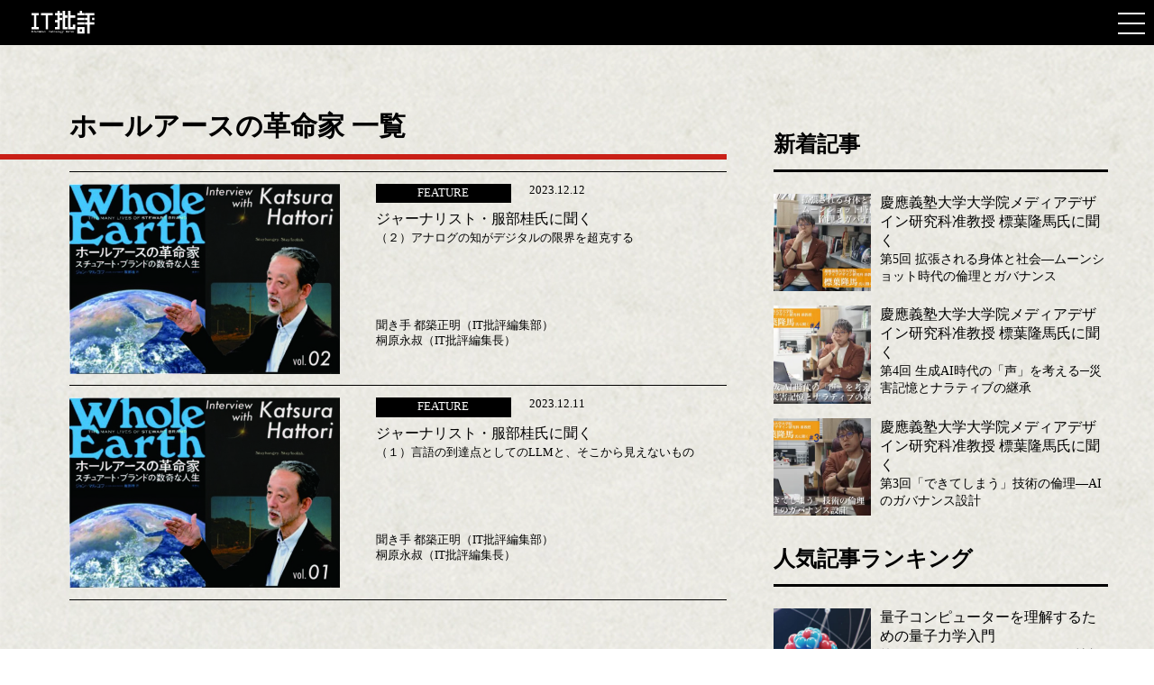

--- FILE ---
content_type: text/html; charset=UTF-8
request_url: https://it-hihyou.com/tag/%E3%83%9B%E3%83%BC%E3%83%AB%E3%82%A2%E3%83%BC%E3%82%B9%E3%81%AE%E9%9D%A9%E5%91%BD%E5%AE%B6/
body_size: 16864
content:
<!doctype html>
<html lang="ja">
<head>
	<meta charset="UTF-8">
	<title>ホールアースの革命家一覧次のブレイクスルーのヒントはここに　IT批評</title>
	<meta name="description" content="ITの視点から時代、社会、ビジネスを見渡し次代のヒントを探ります。ジャンルを問わずさまざまな知識人の論点・視点を集約して配信。新たなイノベーションを誘発する論考をお届けします。" />
	<meta property="og:title" content="ホールアースの革命家一覧次のブレイクスルーのヒントはここに　IT批評">	
	<meta property="og:image" content="https://it-hihyou.com/wp-content/themes/wp_it-hihyou_renew2025/img/ogp.jpg" />	
	<meta name="viewport" content="width=device-width,initial-scale=1">
	
	<!-- Google Tag Manager -->
	<script>(function(w,d,s,l,i){w[l]=w[l]||[];w[l].push({'gtm.start':
	new Date().getTime(),event:'gtm.js'});var f=d.getElementsByTagName(s)[0],
	j=d.createElement(s),dl=l!='dataLayer'?'&l='+l:'';j.async=true;j.src=
	'https://www.googletagmanager.com/gtm.js?id='+i+dl;f.parentNode.insertBefore(j,f);
	})(window,document,'script','dataLayer','GTM-MVMKRTXL');</script>
	<!-- End Google Tag Manager -->

	<!-- ogp -->
	<meta property="og:locale" content="ja_JP" />
	<meta property="og:type" content="website" />
	<meta property="og:description" content="ITの視点から時代、社会、ビジネスを見渡し次代のヒントを探ります。ジャンルを問わずさまざまな知識人の論点・視点を集約して配信。新たなイノベーションを誘発する論考をお届けします。">
	<!-- Twitterのogp設定 -->
	<meta name="twitter:card" content="summary" />

	<!-- preload -->
	<link rel="preconnect" href="https://www.google.co.jp">
	<link rel="preconnect" href="https://www.googletagmanager.com">
			<!--Google Serch Console -->
	<meta name="google-site-verification" content="sJaqJni1wHndgsNF_vrS0DOD1zKxDL5fzMbfMjldvqw" />
	<meta name="msvalidate.01" content="59E75DF594FA89E5866AF1A91F4229D3" />

	<script data-cfasync="false" data-no-defer="1" data-no-minify="1" data-no-optimize="1">var ewww_webp_supported=!1;function check_webp_feature(A,e){var w;e=void 0!==e?e:function(){},ewww_webp_supported?e(ewww_webp_supported):((w=new Image).onload=function(){ewww_webp_supported=0<w.width&&0<w.height,e&&e(ewww_webp_supported)},w.onerror=function(){e&&e(!1)},w.src="data:image/webp;base64,"+{alpha:"UklGRkoAAABXRUJQVlA4WAoAAAAQAAAAAAAAAAAAQUxQSAwAAAARBxAR/Q9ERP8DAABWUDggGAAAABQBAJ0BKgEAAQAAAP4AAA3AAP7mtQAAAA=="}[A])}check_webp_feature("alpha");</script><script data-cfasync="false" data-no-defer="1" data-no-minify="1" data-no-optimize="1">var Arrive=function(c,w){"use strict";if(c.MutationObserver&&"undefined"!=typeof HTMLElement){var r,a=0,u=(r=HTMLElement.prototype.matches||HTMLElement.prototype.webkitMatchesSelector||HTMLElement.prototype.mozMatchesSelector||HTMLElement.prototype.msMatchesSelector,{matchesSelector:function(e,t){return e instanceof HTMLElement&&r.call(e,t)},addMethod:function(e,t,r){var a=e[t];e[t]=function(){return r.length==arguments.length?r.apply(this,arguments):"function"==typeof a?a.apply(this,arguments):void 0}},callCallbacks:function(e,t){t&&t.options.onceOnly&&1==t.firedElems.length&&(e=[e[0]]);for(var r,a=0;r=e[a];a++)r&&r.callback&&r.callback.call(r.elem,r.elem);t&&t.options.onceOnly&&1==t.firedElems.length&&t.me.unbindEventWithSelectorAndCallback.call(t.target,t.selector,t.callback)},checkChildNodesRecursively:function(e,t,r,a){for(var i,n=0;i=e[n];n++)r(i,t,a)&&a.push({callback:t.callback,elem:i}),0<i.childNodes.length&&u.checkChildNodesRecursively(i.childNodes,t,r,a)},mergeArrays:function(e,t){var r,a={};for(r in e)e.hasOwnProperty(r)&&(a[r]=e[r]);for(r in t)t.hasOwnProperty(r)&&(a[r]=t[r]);return a},toElementsArray:function(e){return e=void 0!==e&&("number"!=typeof e.length||e===c)?[e]:e}}),e=(l.prototype.addEvent=function(e,t,r,a){a={target:e,selector:t,options:r,callback:a,firedElems:[]};return this._beforeAdding&&this._beforeAdding(a),this._eventsBucket.push(a),a},l.prototype.removeEvent=function(e){for(var t,r=this._eventsBucket.length-1;t=this._eventsBucket[r];r--)e(t)&&(this._beforeRemoving&&this._beforeRemoving(t),(t=this._eventsBucket.splice(r,1))&&t.length&&(t[0].callback=null))},l.prototype.beforeAdding=function(e){this._beforeAdding=e},l.prototype.beforeRemoving=function(e){this._beforeRemoving=e},l),t=function(i,n){var o=new e,l=this,s={fireOnAttributesModification:!1};return o.beforeAdding(function(t){var e=t.target;e!==c.document&&e!==c||(e=document.getElementsByTagName("html")[0]);var r=new MutationObserver(function(e){n.call(this,e,t)}),a=i(t.options);r.observe(e,a),t.observer=r,t.me=l}),o.beforeRemoving(function(e){e.observer.disconnect()}),this.bindEvent=function(e,t,r){t=u.mergeArrays(s,t);for(var a=u.toElementsArray(this),i=0;i<a.length;i++)o.addEvent(a[i],e,t,r)},this.unbindEvent=function(){var r=u.toElementsArray(this);o.removeEvent(function(e){for(var t=0;t<r.length;t++)if(this===w||e.target===r[t])return!0;return!1})},this.unbindEventWithSelectorOrCallback=function(r){var a=u.toElementsArray(this),i=r,e="function"==typeof r?function(e){for(var t=0;t<a.length;t++)if((this===w||e.target===a[t])&&e.callback===i)return!0;return!1}:function(e){for(var t=0;t<a.length;t++)if((this===w||e.target===a[t])&&e.selector===r)return!0;return!1};o.removeEvent(e)},this.unbindEventWithSelectorAndCallback=function(r,a){var i=u.toElementsArray(this);o.removeEvent(function(e){for(var t=0;t<i.length;t++)if((this===w||e.target===i[t])&&e.selector===r&&e.callback===a)return!0;return!1})},this},i=new function(){var s={fireOnAttributesModification:!1,onceOnly:!1,existing:!1};function n(e,t,r){return!(!u.matchesSelector(e,t.selector)||(e._id===w&&(e._id=a++),-1!=t.firedElems.indexOf(e._id)))&&(t.firedElems.push(e._id),!0)}var c=(i=new t(function(e){var t={attributes:!1,childList:!0,subtree:!0};return e.fireOnAttributesModification&&(t.attributes=!0),t},function(e,i){e.forEach(function(e){var t=e.addedNodes,r=e.target,a=[];null!==t&&0<t.length?u.checkChildNodesRecursively(t,i,n,a):"attributes"===e.type&&n(r,i)&&a.push({callback:i.callback,elem:r}),u.callCallbacks(a,i)})})).bindEvent;return i.bindEvent=function(e,t,r){t=void 0===r?(r=t,s):u.mergeArrays(s,t);var a=u.toElementsArray(this);if(t.existing){for(var i=[],n=0;n<a.length;n++)for(var o=a[n].querySelectorAll(e),l=0;l<o.length;l++)i.push({callback:r,elem:o[l]});if(t.onceOnly&&i.length)return r.call(i[0].elem,i[0].elem);setTimeout(u.callCallbacks,1,i)}c.call(this,e,t,r)},i},o=new function(){var a={};function i(e,t){return u.matchesSelector(e,t.selector)}var n=(o=new t(function(){return{childList:!0,subtree:!0}},function(e,r){e.forEach(function(e){var t=e.removedNodes,e=[];null!==t&&0<t.length&&u.checkChildNodesRecursively(t,r,i,e),u.callCallbacks(e,r)})})).bindEvent;return o.bindEvent=function(e,t,r){t=void 0===r?(r=t,a):u.mergeArrays(a,t),n.call(this,e,t,r)},o};d(HTMLElement.prototype),d(NodeList.prototype),d(HTMLCollection.prototype),d(HTMLDocument.prototype),d(Window.prototype);var n={};return s(i,n,"unbindAllArrive"),s(o,n,"unbindAllLeave"),n}function l(){this._eventsBucket=[],this._beforeAdding=null,this._beforeRemoving=null}function s(e,t,r){u.addMethod(t,r,e.unbindEvent),u.addMethod(t,r,e.unbindEventWithSelectorOrCallback),u.addMethod(t,r,e.unbindEventWithSelectorAndCallback)}function d(e){e.arrive=i.bindEvent,s(i,e,"unbindArrive"),e.leave=o.bindEvent,s(o,e,"unbindLeave")}}(window,void 0),ewww_webp_supported=!1;function check_webp_feature(e,t){var r;ewww_webp_supported?t(ewww_webp_supported):((r=new Image).onload=function(){ewww_webp_supported=0<r.width&&0<r.height,t(ewww_webp_supported)},r.onerror=function(){t(!1)},r.src="data:image/webp;base64,"+{alpha:"UklGRkoAAABXRUJQVlA4WAoAAAAQAAAAAAAAAAAAQUxQSAwAAAARBxAR/Q9ERP8DAABWUDggGAAAABQBAJ0BKgEAAQAAAP4AAA3AAP7mtQAAAA==",animation:"UklGRlIAAABXRUJQVlA4WAoAAAASAAAAAAAAAAAAQU5JTQYAAAD/////AABBTk1GJgAAAAAAAAAAAAAAAAAAAGQAAABWUDhMDQAAAC8AAAAQBxAREYiI/gcA"}[e])}function ewwwLoadImages(e){if(e){for(var t=document.querySelectorAll(".batch-image img, .image-wrapper a, .ngg-pro-masonry-item a, .ngg-galleria-offscreen-seo-wrapper a"),r=0,a=t.length;r<a;r++)ewwwAttr(t[r],"data-src",t[r].getAttribute("data-webp")),ewwwAttr(t[r],"data-thumbnail",t[r].getAttribute("data-webp-thumbnail"));for(var i=document.querySelectorAll("div.woocommerce-product-gallery__image"),r=0,a=i.length;r<a;r++)ewwwAttr(i[r],"data-thumb",i[r].getAttribute("data-webp-thumb"))}for(var n=document.querySelectorAll("video"),r=0,a=n.length;r<a;r++)ewwwAttr(n[r],"poster",e?n[r].getAttribute("data-poster-webp"):n[r].getAttribute("data-poster-image"));for(var o,l=document.querySelectorAll("img.ewww_webp_lazy_load"),r=0,a=l.length;r<a;r++)e&&(ewwwAttr(l[r],"data-lazy-srcset",l[r].getAttribute("data-lazy-srcset-webp")),ewwwAttr(l[r],"data-srcset",l[r].getAttribute("data-srcset-webp")),ewwwAttr(l[r],"data-lazy-src",l[r].getAttribute("data-lazy-src-webp")),ewwwAttr(l[r],"data-src",l[r].getAttribute("data-src-webp")),ewwwAttr(l[r],"data-orig-file",l[r].getAttribute("data-webp-orig-file")),ewwwAttr(l[r],"data-medium-file",l[r].getAttribute("data-webp-medium-file")),ewwwAttr(l[r],"data-large-file",l[r].getAttribute("data-webp-large-file")),null!=(o=l[r].getAttribute("srcset"))&&!1!==o&&o.includes("R0lGOD")&&ewwwAttr(l[r],"src",l[r].getAttribute("data-lazy-src-webp"))),l[r].className=l[r].className.replace(/\bewww_webp_lazy_load\b/,"");for(var s=document.querySelectorAll(".ewww_webp"),r=0,a=s.length;r<a;r++)e?(ewwwAttr(s[r],"srcset",s[r].getAttribute("data-srcset-webp")),ewwwAttr(s[r],"src",s[r].getAttribute("data-src-webp")),ewwwAttr(s[r],"data-orig-file",s[r].getAttribute("data-webp-orig-file")),ewwwAttr(s[r],"data-medium-file",s[r].getAttribute("data-webp-medium-file")),ewwwAttr(s[r],"data-large-file",s[r].getAttribute("data-webp-large-file")),ewwwAttr(s[r],"data-large_image",s[r].getAttribute("data-webp-large_image")),ewwwAttr(s[r],"data-src",s[r].getAttribute("data-webp-src"))):(ewwwAttr(s[r],"srcset",s[r].getAttribute("data-srcset-img")),ewwwAttr(s[r],"src",s[r].getAttribute("data-src-img"))),s[r].className=s[r].className.replace(/\bewww_webp\b/,"ewww_webp_loaded");window.jQuery&&jQuery.fn.isotope&&jQuery.fn.imagesLoaded&&(jQuery(".fusion-posts-container-infinite").imagesLoaded(function(){jQuery(".fusion-posts-container-infinite").hasClass("isotope")&&jQuery(".fusion-posts-container-infinite").isotope()}),jQuery(".fusion-portfolio:not(.fusion-recent-works) .fusion-portfolio-wrapper").imagesLoaded(function(){jQuery(".fusion-portfolio:not(.fusion-recent-works) .fusion-portfolio-wrapper").isotope()}))}function ewwwWebPInit(e){ewwwLoadImages(e),ewwwNggLoadGalleries(e),document.arrive(".ewww_webp",function(){ewwwLoadImages(e)}),document.arrive(".ewww_webp_lazy_load",function(){ewwwLoadImages(e)}),document.arrive("videos",function(){ewwwLoadImages(e)}),"loading"==document.readyState?document.addEventListener("DOMContentLoaded",ewwwJSONParserInit):("undefined"!=typeof galleries&&ewwwNggParseGalleries(e),ewwwWooParseVariations(e))}function ewwwAttr(e,t,r){null!=r&&!1!==r&&e.setAttribute(t,r)}function ewwwJSONParserInit(){"undefined"!=typeof galleries&&check_webp_feature("alpha",ewwwNggParseGalleries),check_webp_feature("alpha",ewwwWooParseVariations)}function ewwwWooParseVariations(e){if(e)for(var t=document.querySelectorAll("form.variations_form"),r=0,a=t.length;r<a;r++){var i=t[r].getAttribute("data-product_variations"),n=!1;try{for(var o in i=JSON.parse(i))void 0!==i[o]&&void 0!==i[o].image&&(void 0!==i[o].image.src_webp&&(i[o].image.src=i[o].image.src_webp,n=!0),void 0!==i[o].image.srcset_webp&&(i[o].image.srcset=i[o].image.srcset_webp,n=!0),void 0!==i[o].image.full_src_webp&&(i[o].image.full_src=i[o].image.full_src_webp,n=!0),void 0!==i[o].image.gallery_thumbnail_src_webp&&(i[o].image.gallery_thumbnail_src=i[o].image.gallery_thumbnail_src_webp,n=!0),void 0!==i[o].image.thumb_src_webp&&(i[o].image.thumb_src=i[o].image.thumb_src_webp,n=!0));n&&ewwwAttr(t[r],"data-product_variations",JSON.stringify(i))}catch(e){}}}function ewwwNggParseGalleries(e){if(e)for(var t in galleries){var r=galleries[t];galleries[t].images_list=ewwwNggParseImageList(r.images_list)}}function ewwwNggLoadGalleries(e){e&&document.addEventListener("ngg.galleria.themeadded",function(e,t){window.ngg_galleria._create_backup=window.ngg_galleria.create,window.ngg_galleria.create=function(e,t){var r=$(e).data("id");return galleries["gallery_"+r].images_list=ewwwNggParseImageList(galleries["gallery_"+r].images_list),window.ngg_galleria._create_backup(e,t)}})}function ewwwNggParseImageList(e){for(var t in e){var r=e[t];if(void 0!==r["image-webp"]&&(e[t].image=r["image-webp"],delete e[t]["image-webp"]),void 0!==r["thumb-webp"]&&(e[t].thumb=r["thumb-webp"],delete e[t]["thumb-webp"]),void 0!==r.full_image_webp&&(e[t].full_image=r.full_image_webp,delete e[t].full_image_webp),void 0!==r.srcsets)for(var a in r.srcsets)nggSrcset=r.srcsets[a],void 0!==r.srcsets[a+"-webp"]&&(e[t].srcsets[a]=r.srcsets[a+"-webp"],delete e[t].srcsets[a+"-webp"]);if(void 0!==r.full_srcsets)for(var i in r.full_srcsets)nggFSrcset=r.full_srcsets[i],void 0!==r.full_srcsets[i+"-webp"]&&(e[t].full_srcsets[i]=r.full_srcsets[i+"-webp"],delete e[t].full_srcsets[i+"-webp"])}return e}check_webp_feature("alpha",ewwwWebPInit);</script><meta name='robots' content='max-image-preview:large' />
	<style>img:is([sizes="auto" i], [sizes^="auto," i]) { contain-intrinsic-size: 3000px 1500px }</style>
	<link rel='dns-prefetch' href='//cdnjs.cloudflare.com' />
<link rel="alternate" type="application/rss+xml" title="次のブレイクスルーのヒントはここに　IT批評 &raquo; ホールアースの革命家 タグのフィード" href="https://it-hihyou.com/tag/%e3%83%9b%e3%83%bc%e3%83%ab%e3%82%a2%e3%83%bc%e3%82%b9%e3%81%ae%e9%9d%a9%e5%91%bd%e5%ae%b6/feed/" />
<style>.bx-wrapper{position:relative;margin-bottom:60px;padding:0;-ms-touch-action:pan-y;touch-action:pan-y;-moz-box-shadow:0 0 5px #ccc;-webkit-box-shadow:0 0 5px #ccc;box-shadow:0 0 5px #ccc;border:5px solid #fff;background:#fff}.bx-wrapper img{max-width:100%;display:block}.bxslider{margin:0;padding:0;-webkit-perspective:1000}ul.bxslider{list-style:none}.bx-viewport{-webkit-transform:translateZ(0)}.bx-wrapper .bx-controls-auto,.bx-wrapper .bx-pager{position:absolute;bottom:-30px;width:100%}.bx-wrapper .bx-loading{min-height:50px;background:url(https://it-hihyou.com/wp-content/themes/wp_it-hihyou_renew2025/img/bx_loader.gif) center center no-repeat #fff;height:100%;width:100%;position:absolute;top:0;left:0;z-index:2000}.bx-wrapper .bx-pager{text-align:center;font-size:.85em;font-family:Arial;font-weight:700;color:#666;padding-top:20px}.bx-wrapper .bx-pager.bx-default-pager a{background:#666;text-indent:-9999px;display:block;width:10px;height:10px;margin:0 5px;outline:0;-moz-border-radius:5px;-webkit-border-radius:5px;border-radius:5px}.bx-wrapper .bx-pager.bx-default-pager a.active,.bx-wrapper .bx-pager.bx-default-pager a:focus,.bx-wrapper .bx-pager.bx-default-pager a:hover{background:#000}.bx-wrapper .bx-controls-auto .bx-controls-auto-item,.bx-wrapper .bx-pager-item{display:inline-block;vertical-align:bottom}.bx-wrapper .bx-pager-item{font-size:0;line-height:0}.bx-wrapper .bx-prev{left:10px;background:url(https://it-hihyou.com/wp-content/themes/wp_it-hihyou_renew2025/img/controls.png) 0 -32px no-repeat}.bx-wrapper .bx-prev:focus,.bx-wrapper .bx-prev:hover{background-position:0 0}.bx-wrapper .bx-next{right:10px;background:url(https://it-hihyou.com/wp-content/themes/wp_it-hihyou_renew2025/img/controls.png) -43px -32px no-repeat}.bx-wrapper .bx-next:focus,.bx-wrapper .bx-next:hover{background-position:-43px 0}.bx-wrapper .bx-controls-direction a{position:absolute;top:50%;margin-top:-16px;outline:0;width:32px;height:32px;text-indent:-9999px;z-index:9999}.bx-wrapper .bx-controls-direction a.disabled{display:none}.bx-wrapper .bx-controls-auto{text-align:center}.bx-wrapper .bx-controls-auto .bx-start{display:block;text-indent:-9999px;width:10px;height:11px;outline:0;background:url(https://it-hihyou.com/wp-content/themes/wp_it-hihyou_renew2025/img/controls.png) -86px -11px no-repeat;margin:0 3px}.bx-wrapper .bx-controls-auto .bx-start.active,.bx-wrapper .bx-controls-auto .bx-start:focus,.bx-wrapper .bx-controls-auto .bx-start:hover{background-position:-86px 0}.bx-wrapper .bx-controls-auto .bx-stop{display:block;text-indent:-9999px;width:9px;height:11px;outline:0;background:url(https://it-hihyou.com/wp-content/themes/wp_it-hihyou_renew2025/img/controls.png) -86px -44px no-repeat;margin:0 3px}.bx-wrapper .bx-controls-auto .bx-stop.active,.bx-wrapper .bx-controls-auto .bx-stop:focus,.bx-wrapper .bx-controls-auto .bx-stop:hover{background-position:-86px -33px}.bx-wrapper .bx-controls.bx-has-controls-auto.bx-has-pager .bx-pager{text-align:left;width:80%}.bx-wrapper .bx-controls.bx-has-controls-auto.bx-has-pager .bx-controls-auto{right:0;width:35px}.bx-wrapper .bx-caption{position:absolute;bottom:0;left:0;background:#666;background:rgba(80,80,80,.75);width:100%}.bx-wrapper .bx-caption span{color:#fff;font-family:Arial;display:block;font-size:.85em;padding:10px}body{margin:0;}main{min-height:calc(100vh - 90px);background-color:#ebeae3;background-image:url(https://it-hihyou.com/wp-content/themes/wp_it-hihyou_renew2025/img/back.webp);background-repeat:repeat;background-size:contain;}img{width:100%;height:auto;object-fit:cover;vertical-align:top;}a{color:black;text-decoration:none;}h1,h2,p,ul{margin:0;padding:0;}div{box-sizing:border-box;}hr{display:block;}.sp-br{display:none;}.more_link{text-decoration:none;}.more_link:hover{text-decoration:none;}.bar{width:100%;height:1.5vw;max-height:20px;background-color:var(--main-bg-color);z-index:3;}.block_link{width:100%;display:inline-block;}.block_link:hover{opacity:0.8;}.more_img{width:5vw;}.more_area{border:var(--more-color) 2px solid;justify-content:space-around;align-items:baseline;display:flex;font-size:24px;width:200px;margin:0vw 0vw 0vw auto;padding:0.5vw 1vw;}.more{font-size:20px;}.more::after{margin-left:10px;content:"";display:inline-block;width:60px;height:18px;background-image:url("https://it-hihyou.com/wp-content/themes/wp_it-hihyou_renew2025/img/direction.png");background-size:contain;background-repeat:no-repeat;}.more_area:hover{opacity:0.8;transition-duration:0.4s;background-color:var(--more-color);color:var(--base-bg-color);}.more_area:hover .more::after{background-image:url("https://it-hihyou.com/wp-content/themes/wp_it-hihyou_renew2025/img/direction_white.png");transition-duration:0.4s;}.cat_interview{background-color:var(--article-column-color-2) !important;}@media screen and (max-width:768px){.pc{display:none!important;}}@media screen and (min-width:769px){.sp{display:none!important;}}@media screen and (max-width:600px){.sp-br{display:block;}.pc-br{display:none;}.bar{height:5px;}.more{font-size:15px;}.more::after{width:45px;height:10px;}.more_area{width:160px;padding-top:5px;padding-bottom:5px;}}.slider{position:relative;}.slider_item{position:relative;z-index:2;}.slider_item + .slider_item{left:0;position:absolute;top:0;z-index:1;}.bxslider .slider_item + .slider_item{position:relative;z-index:2;}.bx-wrapper .bx-controls-direction a{z-index:3;}.bx-wrapper .bx-pager.bx-default-pager a{border-radius:50%;height:15px;width:15px;}@media (hover:hover){a.hover_opacity{background-color:#fff;display:block;}.hover_opacity img,.hover_opacity picture{transition:opacity 0.3s;}.hover_opacity:hover img,.hover_opacity:hover picture{opacity:0.8;}}.bigbannerWrap{margin:0 auto 0.5em;max-width:1400px;padding:85px 0 0;width:90%;}.bigbannerWrap .bx-wrapper{border:none;margin-bottom:0;}.bigbannerWrap + .container{padding-top:0;}.content_sns + .bigbannerWrap{padding-top:0;}@media (max-width:1280px){.bigbannerWrap{padding:55px 0 0;}}.rectangleBanner{margin:1em auto 3em;max-width:300px;}.rectangleBanner_item{background-color:#fff;margin-left:0;max-width:400px;width:100%;}@media (max-width:768px){.rectangleBanner_item{margin:0 auto 1em;width:90%;}}@media (min-width:769px){.rectangleBanner_item{margin:1.5em auto;}}:root{--main-bg-color:#000000;--accent-bg-color:#c91f16;--base-bg-color:#ffffff;--top-bg-color:#000000;--category-bg-color:#000000;--category-font-color:#ffffff;--article-left-bg-color:var(--main-bg-color);--article-right-bg-color:var(--accent-bg-color);--article-column-color-1:var(--main-bg-color);--article-column-color-2:var(--accent-bg-color);--article-column-font-color:var(--base-bg-color);--more-color:var(--main-bg-color);--pic-boder-color:var(--main-bg-color);--pic-tags-color:var(--base-bg-color);--collection-margin:5vw;--collection-sns-margin:1vw;--collection-category-margin:3vh;--nomal-font-size:1vw;--strong-font-size:2vw;}  .header{position:relative;}.pc_menu{position:relative;}.it_logo_img_area{width:20%;max-width:500px;height:10vw;position:fixed;display:flex;justify-content:center;align-items:center;background-color:var(--main-bg-color);z-index:4;top:0;}.it_logo_img_area.is-fixed{width:20%;height:80px;position:fixed;top:0;-webkit-transition:all 0.3s;-moz-transition:all 0.3s;-ms-transition:all 0.3s;-o-transition:all 0.3s;transition:all 0.3s;}.it_logo_img{width:50%;}.it_logo_img_area.is-fixed .it_logo_img{width:auto;height:50px;}#top .header_bar{width:100%;height:1.5vw;max-height:20px;background-color:var(--main-bg-color);z-index:4;}.collecton_header{height:9vh;}.collection_header_area{width:100%;height:9vh;position:fixed;color:var(--base-bg-color);background-color:var(--category-bg-color);display:flex;flex-direction:row;}.collection_header_category_area{display:flex;flex-direction:row;}.collection_header_img_area{width:7vw;margin:auto;}.collection_header_img{width:100%;height:auto;}.collection_header_img:hover{opacity:0.8;}.collection_category_text_def{margin:auto;font-weight:bold;font-size:1.2vw;}.collection_category_text_def:hover{opacity:0.8;}.drawer{display:none;}@media (max-width:1280px){#top .header_bar.is-fixed,.header_bar.is-fixed{width:100%;height:50px;max-height:50px;-webkit-transition:all 0.3s;-moz-transition:all 0.3s;-ms-transition:all 0.3s;-o-transition:all 0.3s;transition:all 0.3s;position:fixed;top:0;background-color:var(--main-bg-color);z-index:4;}.it_logo_img_area{width:220px;height:80px;}.it_logo_img_area.is-fixed{width:140px;height:50px;}.it_logo_img_area.is-fixed .it_logo_img{width:50%;height:auto;}.mobile_cover{position:fixed;width:100%;visibility:hidden;z-index:-1;}.mobile_cover.active{height:100%;visibility:visible;background:rgba(0,0,0,0.7);z-index:5;-webkit-transition:.3s;transition:.3s;}.pc_menu{display:none;}.drawer{display:block;}.navbar_toggle{width:50px;height:50px;padding:10px;position:fixed;top:0;right:0;background-color:#000;z-index:10;cursor:pointer;}.navbar_toggle_icon{position:relative;display:block;width:30px;height:2px;background-color:#fff;-webkit-transition:ease .5s;transition:ease .5s;}.navbar_toggle_icon:nth-child(1){top:4px;}.navbar_toggle_icon:nth-child(2){margin:13px 0;}.navbar_toggle_icon:nth-child(3){top:-4px;}.navbar_toggle.open .navbar_toggle_icon:nth-child(1){top:15px;-webkit-transform:rotate(45deg);transform:rotate(45deg);}.navbar_toggle.open .navbar_toggle_icon:nth-child(2){-webkit-transform:translateY(-50%);transform:translateY(-50%);opacity:0;}.navbar_toggle.open .navbar_toggle_icon:nth-child(3){top:-15px;-webkit-transform:rotate(-45deg);transform:rotate(-45deg);}.drawer-menu{-webkit-transform:translateX(100%);transform:translateX(100%);-webkit-transition:ease .5s;transition:ease .5s;z-index:9;}.drawer-listitem{display:none;}.drawer-menu.open{width:40%;min-width:240px;height:calc(100vh - 50px);background-color:#f2efe7;display:block;position:fixed;top:50px;right:0;-webkit-transform:translateX(0);transform:translateX(0);overflow-y:auto;-webkit-overflow-scrolling:touch;}.drawer-menu.open .drawer-listitem{display:block;}.drawer-menu.open .drawer-listitem a{display:block;padding:1em 1.5em;font-size:18px;border-bottom:1px solid #000;}}@media (max-width:768px){}@media (max-width:600px){.it_logo_img_area{width:130px;height:60px;}.it_logo_img_area.is-fixed{justify-content:flex-start;padding-left:20px;-webkit-transition:none;-moz-transition:none;-ms-transition:none;-o-transition:none;transition:none;z-index:5;}.it_logo_img_area.is-fixed .it_logo_img{width:45%;}.drawer-menu.open .drawer-listitem a{font-size:15px;}}.category_search form{display:flex;align-items:center;}.category_search input[type="text"]{width:240px;height:40px;background-color:var(--category-bg-color);border:var(--category-font-color) 2px solid;color:var(--category-font-color);font-size:22px;padding-left:0.5em;padding-right:0.5em;}.category_search_btn{width:80px;height:80px;display:flex;justify-content:center;align-items:center;background-color:rgba(0,0,0,0.00);border:none;}.category_search input[type="image"]{width:40px;height:auto;margin-left:1em;}.category_area{width:80%;min-width:768px;height:80px;padding-left:30px;background-color:var(--category-bg-color);z-index:5;position:absolute;right:0%;bottom:-40px;overflow:hidden;display:flex;justify-content:space-around;align-items:center;list-style-type:none;}.category_text_def{font-size:22px;text-align:center;}.category_text_def a{padding-left:1em;padding-right:1em;display:block;color:var(--category-font-color);}.js-category_area.is-fixed{position:fixed;top:0vw;-webkit-transition:all 0.3s;-moz-transition:all 0.3s;-ms-transition:all 0.3s;-o-transition:all 0.3s;transition:all 0.3s;}@media (max-width:1024px){}.footer{width:calc(100% - 240px);padding:30px 120px;color:#fff;font-size:13px;background-color:var(--main-bg-color);}.footer_area{width:100%;display:flex;justify-content:space-between;align-items:flex-start;}.footer_area a{color:#fff;font-size:13px;margin-bottom:1.5em;text-decoration:underline;}.footer_copy{margin-top:20px;text-align:center;}@media screen and (max-width:768px){.footer{width:calc(100% - 60px);padding-right:30px;padding-left:30px;}}@media screen and (max-width:600px){.footer_area{flex-direction:column-reverse;}.footer_area img{height:18px;}.content_body_bottom{min-width:300px;font-size:13px;}}</style><script type="text/javascript">
/* <![CDATA[ */
window._wpemojiSettings = {"baseUrl":"https:\/\/s.w.org\/images\/core\/emoji\/16.0.1\/72x72\/","ext":".png","svgUrl":"https:\/\/s.w.org\/images\/core\/emoji\/16.0.1\/svg\/","svgExt":".svg","source":{"concatemoji":"https:\/\/it-hihyou.com\/wp-includes\/js\/wp-emoji-release.min.js?ver=6.8.3"}};
/*! This file is auto-generated */
!function(s,n){var o,i,e;function c(e){try{var t={supportTests:e,timestamp:(new Date).valueOf()};sessionStorage.setItem(o,JSON.stringify(t))}catch(e){}}function p(e,t,n){e.clearRect(0,0,e.canvas.width,e.canvas.height),e.fillText(t,0,0);var t=new Uint32Array(e.getImageData(0,0,e.canvas.width,e.canvas.height).data),a=(e.clearRect(0,0,e.canvas.width,e.canvas.height),e.fillText(n,0,0),new Uint32Array(e.getImageData(0,0,e.canvas.width,e.canvas.height).data));return t.every(function(e,t){return e===a[t]})}function u(e,t){e.clearRect(0,0,e.canvas.width,e.canvas.height),e.fillText(t,0,0);for(var n=e.getImageData(16,16,1,1),a=0;a<n.data.length;a++)if(0!==n.data[a])return!1;return!0}function f(e,t,n,a){switch(t){case"flag":return n(e,"\ud83c\udff3\ufe0f\u200d\u26a7\ufe0f","\ud83c\udff3\ufe0f\u200b\u26a7\ufe0f")?!1:!n(e,"\ud83c\udde8\ud83c\uddf6","\ud83c\udde8\u200b\ud83c\uddf6")&&!n(e,"\ud83c\udff4\udb40\udc67\udb40\udc62\udb40\udc65\udb40\udc6e\udb40\udc67\udb40\udc7f","\ud83c\udff4\u200b\udb40\udc67\u200b\udb40\udc62\u200b\udb40\udc65\u200b\udb40\udc6e\u200b\udb40\udc67\u200b\udb40\udc7f");case"emoji":return!a(e,"\ud83e\udedf")}return!1}function g(e,t,n,a){var r="undefined"!=typeof WorkerGlobalScope&&self instanceof WorkerGlobalScope?new OffscreenCanvas(300,150):s.createElement("canvas"),o=r.getContext("2d",{willReadFrequently:!0}),i=(o.textBaseline="top",o.font="600 32px Arial",{});return e.forEach(function(e){i[e]=t(o,e,n,a)}),i}function t(e){var t=s.createElement("script");t.src=e,t.defer=!0,s.head.appendChild(t)}"undefined"!=typeof Promise&&(o="wpEmojiSettingsSupports",i=["flag","emoji"],n.supports={everything:!0,everythingExceptFlag:!0},e=new Promise(function(e){s.addEventListener("DOMContentLoaded",e,{once:!0})}),new Promise(function(t){var n=function(){try{var e=JSON.parse(sessionStorage.getItem(o));if("object"==typeof e&&"number"==typeof e.timestamp&&(new Date).valueOf()<e.timestamp+604800&&"object"==typeof e.supportTests)return e.supportTests}catch(e){}return null}();if(!n){if("undefined"!=typeof Worker&&"undefined"!=typeof OffscreenCanvas&&"undefined"!=typeof URL&&URL.createObjectURL&&"undefined"!=typeof Blob)try{var e="postMessage("+g.toString()+"("+[JSON.stringify(i),f.toString(),p.toString(),u.toString()].join(",")+"));",a=new Blob([e],{type:"text/javascript"}),r=new Worker(URL.createObjectURL(a),{name:"wpTestEmojiSupports"});return void(r.onmessage=function(e){c(n=e.data),r.terminate(),t(n)})}catch(e){}c(n=g(i,f,p,u))}t(n)}).then(function(e){for(var t in e)n.supports[t]=e[t],n.supports.everything=n.supports.everything&&n.supports[t],"flag"!==t&&(n.supports.everythingExceptFlag=n.supports.everythingExceptFlag&&n.supports[t]);n.supports.everythingExceptFlag=n.supports.everythingExceptFlag&&!n.supports.flag,n.DOMReady=!1,n.readyCallback=function(){n.DOMReady=!0}}).then(function(){return e}).then(function(){var e;n.supports.everything||(n.readyCallback(),(e=n.source||{}).concatemoji?t(e.concatemoji):e.wpemoji&&e.twemoji&&(t(e.twemoji),t(e.wpemoji)))}))}((window,document),window._wpemojiSettings);
/* ]]> */
</script>
<style id='wp-emoji-styles-inline-css' type='text/css'>

	img.wp-smiley, img.emoji {
		display: inline !important;
		border: none !important;
		box-shadow: none !important;
		height: 1em !important;
		width: 1em !important;
		margin: 0 0.07em !important;
		vertical-align: -0.1em !important;
		background: none !important;
		padding: 0 !important;
	}
</style>
<link rel='stylesheet' id='wp-block-library-css' href='https://it-hihyou.com/wp-includes/css/dist/block-library/style.min.css?ver=6.8.3' type='text/css' media='all' />
<style id='classic-theme-styles-inline-css' type='text/css'>
/*! This file is auto-generated */
.wp-block-button__link{color:#fff;background-color:#32373c;border-radius:9999px;box-shadow:none;text-decoration:none;padding:calc(.667em + 2px) calc(1.333em + 2px);font-size:1.125em}.wp-block-file__button{background:#32373c;color:#fff;text-decoration:none}
</style>
<style id='global-styles-inline-css' type='text/css'>
:root{--wp--preset--aspect-ratio--square: 1;--wp--preset--aspect-ratio--4-3: 4/3;--wp--preset--aspect-ratio--3-4: 3/4;--wp--preset--aspect-ratio--3-2: 3/2;--wp--preset--aspect-ratio--2-3: 2/3;--wp--preset--aspect-ratio--16-9: 16/9;--wp--preset--aspect-ratio--9-16: 9/16;--wp--preset--color--black: #000000;--wp--preset--color--cyan-bluish-gray: #abb8c3;--wp--preset--color--white: #ffffff;--wp--preset--color--pale-pink: #f78da7;--wp--preset--color--vivid-red: #cf2e2e;--wp--preset--color--luminous-vivid-orange: #ff6900;--wp--preset--color--luminous-vivid-amber: #fcb900;--wp--preset--color--light-green-cyan: #7bdcb5;--wp--preset--color--vivid-green-cyan: #00d084;--wp--preset--color--pale-cyan-blue: #8ed1fc;--wp--preset--color--vivid-cyan-blue: #0693e3;--wp--preset--color--vivid-purple: #9b51e0;--wp--preset--gradient--vivid-cyan-blue-to-vivid-purple: linear-gradient(135deg,rgba(6,147,227,1) 0%,rgb(155,81,224) 100%);--wp--preset--gradient--light-green-cyan-to-vivid-green-cyan: linear-gradient(135deg,rgb(122,220,180) 0%,rgb(0,208,130) 100%);--wp--preset--gradient--luminous-vivid-amber-to-luminous-vivid-orange: linear-gradient(135deg,rgba(252,185,0,1) 0%,rgba(255,105,0,1) 100%);--wp--preset--gradient--luminous-vivid-orange-to-vivid-red: linear-gradient(135deg,rgba(255,105,0,1) 0%,rgb(207,46,46) 100%);--wp--preset--gradient--very-light-gray-to-cyan-bluish-gray: linear-gradient(135deg,rgb(238,238,238) 0%,rgb(169,184,195) 100%);--wp--preset--gradient--cool-to-warm-spectrum: linear-gradient(135deg,rgb(74,234,220) 0%,rgb(151,120,209) 20%,rgb(207,42,186) 40%,rgb(238,44,130) 60%,rgb(251,105,98) 80%,rgb(254,248,76) 100%);--wp--preset--gradient--blush-light-purple: linear-gradient(135deg,rgb(255,206,236) 0%,rgb(152,150,240) 100%);--wp--preset--gradient--blush-bordeaux: linear-gradient(135deg,rgb(254,205,165) 0%,rgb(254,45,45) 50%,rgb(107,0,62) 100%);--wp--preset--gradient--luminous-dusk: linear-gradient(135deg,rgb(255,203,112) 0%,rgb(199,81,192) 50%,rgb(65,88,208) 100%);--wp--preset--gradient--pale-ocean: linear-gradient(135deg,rgb(255,245,203) 0%,rgb(182,227,212) 50%,rgb(51,167,181) 100%);--wp--preset--gradient--electric-grass: linear-gradient(135deg,rgb(202,248,128) 0%,rgb(113,206,126) 100%);--wp--preset--gradient--midnight: linear-gradient(135deg,rgb(2,3,129) 0%,rgb(40,116,252) 100%);--wp--preset--font-size--small: 13px;--wp--preset--font-size--medium: 20px;--wp--preset--font-size--large: 36px;--wp--preset--font-size--x-large: 42px;--wp--preset--spacing--20: 0.44rem;--wp--preset--spacing--30: 0.67rem;--wp--preset--spacing--40: 1rem;--wp--preset--spacing--50: 1.5rem;--wp--preset--spacing--60: 2.25rem;--wp--preset--spacing--70: 3.38rem;--wp--preset--spacing--80: 5.06rem;--wp--preset--shadow--natural: 6px 6px 9px rgba(0, 0, 0, 0.2);--wp--preset--shadow--deep: 12px 12px 50px rgba(0, 0, 0, 0.4);--wp--preset--shadow--sharp: 6px 6px 0px rgba(0, 0, 0, 0.2);--wp--preset--shadow--outlined: 6px 6px 0px -3px rgba(255, 255, 255, 1), 6px 6px rgba(0, 0, 0, 1);--wp--preset--shadow--crisp: 6px 6px 0px rgba(0, 0, 0, 1);}:where(.is-layout-flex){gap: 0.5em;}:where(.is-layout-grid){gap: 0.5em;}body .is-layout-flex{display: flex;}.is-layout-flex{flex-wrap: wrap;align-items: center;}.is-layout-flex > :is(*, div){margin: 0;}body .is-layout-grid{display: grid;}.is-layout-grid > :is(*, div){margin: 0;}:where(.wp-block-columns.is-layout-flex){gap: 2em;}:where(.wp-block-columns.is-layout-grid){gap: 2em;}:where(.wp-block-post-template.is-layout-flex){gap: 1.25em;}:where(.wp-block-post-template.is-layout-grid){gap: 1.25em;}.has-black-color{color: var(--wp--preset--color--black) !important;}.has-cyan-bluish-gray-color{color: var(--wp--preset--color--cyan-bluish-gray) !important;}.has-white-color{color: var(--wp--preset--color--white) !important;}.has-pale-pink-color{color: var(--wp--preset--color--pale-pink) !important;}.has-vivid-red-color{color: var(--wp--preset--color--vivid-red) !important;}.has-luminous-vivid-orange-color{color: var(--wp--preset--color--luminous-vivid-orange) !important;}.has-luminous-vivid-amber-color{color: var(--wp--preset--color--luminous-vivid-amber) !important;}.has-light-green-cyan-color{color: var(--wp--preset--color--light-green-cyan) !important;}.has-vivid-green-cyan-color{color: var(--wp--preset--color--vivid-green-cyan) !important;}.has-pale-cyan-blue-color{color: var(--wp--preset--color--pale-cyan-blue) !important;}.has-vivid-cyan-blue-color{color: var(--wp--preset--color--vivid-cyan-blue) !important;}.has-vivid-purple-color{color: var(--wp--preset--color--vivid-purple) !important;}.has-black-background-color{background-color: var(--wp--preset--color--black) !important;}.has-cyan-bluish-gray-background-color{background-color: var(--wp--preset--color--cyan-bluish-gray) !important;}.has-white-background-color{background-color: var(--wp--preset--color--white) !important;}.has-pale-pink-background-color{background-color: var(--wp--preset--color--pale-pink) !important;}.has-vivid-red-background-color{background-color: var(--wp--preset--color--vivid-red) !important;}.has-luminous-vivid-orange-background-color{background-color: var(--wp--preset--color--luminous-vivid-orange) !important;}.has-luminous-vivid-amber-background-color{background-color: var(--wp--preset--color--luminous-vivid-amber) !important;}.has-light-green-cyan-background-color{background-color: var(--wp--preset--color--light-green-cyan) !important;}.has-vivid-green-cyan-background-color{background-color: var(--wp--preset--color--vivid-green-cyan) !important;}.has-pale-cyan-blue-background-color{background-color: var(--wp--preset--color--pale-cyan-blue) !important;}.has-vivid-cyan-blue-background-color{background-color: var(--wp--preset--color--vivid-cyan-blue) !important;}.has-vivid-purple-background-color{background-color: var(--wp--preset--color--vivid-purple) !important;}.has-black-border-color{border-color: var(--wp--preset--color--black) !important;}.has-cyan-bluish-gray-border-color{border-color: var(--wp--preset--color--cyan-bluish-gray) !important;}.has-white-border-color{border-color: var(--wp--preset--color--white) !important;}.has-pale-pink-border-color{border-color: var(--wp--preset--color--pale-pink) !important;}.has-vivid-red-border-color{border-color: var(--wp--preset--color--vivid-red) !important;}.has-luminous-vivid-orange-border-color{border-color: var(--wp--preset--color--luminous-vivid-orange) !important;}.has-luminous-vivid-amber-border-color{border-color: var(--wp--preset--color--luminous-vivid-amber) !important;}.has-light-green-cyan-border-color{border-color: var(--wp--preset--color--light-green-cyan) !important;}.has-vivid-green-cyan-border-color{border-color: var(--wp--preset--color--vivid-green-cyan) !important;}.has-pale-cyan-blue-border-color{border-color: var(--wp--preset--color--pale-cyan-blue) !important;}.has-vivid-cyan-blue-border-color{border-color: var(--wp--preset--color--vivid-cyan-blue) !important;}.has-vivid-purple-border-color{border-color: var(--wp--preset--color--vivid-purple) !important;}.has-vivid-cyan-blue-to-vivid-purple-gradient-background{background: var(--wp--preset--gradient--vivid-cyan-blue-to-vivid-purple) !important;}.has-light-green-cyan-to-vivid-green-cyan-gradient-background{background: var(--wp--preset--gradient--light-green-cyan-to-vivid-green-cyan) !important;}.has-luminous-vivid-amber-to-luminous-vivid-orange-gradient-background{background: var(--wp--preset--gradient--luminous-vivid-amber-to-luminous-vivid-orange) !important;}.has-luminous-vivid-orange-to-vivid-red-gradient-background{background: var(--wp--preset--gradient--luminous-vivid-orange-to-vivid-red) !important;}.has-very-light-gray-to-cyan-bluish-gray-gradient-background{background: var(--wp--preset--gradient--very-light-gray-to-cyan-bluish-gray) !important;}.has-cool-to-warm-spectrum-gradient-background{background: var(--wp--preset--gradient--cool-to-warm-spectrum) !important;}.has-blush-light-purple-gradient-background{background: var(--wp--preset--gradient--blush-light-purple) !important;}.has-blush-bordeaux-gradient-background{background: var(--wp--preset--gradient--blush-bordeaux) !important;}.has-luminous-dusk-gradient-background{background: var(--wp--preset--gradient--luminous-dusk) !important;}.has-pale-ocean-gradient-background{background: var(--wp--preset--gradient--pale-ocean) !important;}.has-electric-grass-gradient-background{background: var(--wp--preset--gradient--electric-grass) !important;}.has-midnight-gradient-background{background: var(--wp--preset--gradient--midnight) !important;}.has-small-font-size{font-size: var(--wp--preset--font-size--small) !important;}.has-medium-font-size{font-size: var(--wp--preset--font-size--medium) !important;}.has-large-font-size{font-size: var(--wp--preset--font-size--large) !important;}.has-x-large-font-size{font-size: var(--wp--preset--font-size--x-large) !important;}
:where(.wp-block-post-template.is-layout-flex){gap: 1.25em;}:where(.wp-block-post-template.is-layout-grid){gap: 1.25em;}
:where(.wp-block-columns.is-layout-flex){gap: 2em;}:where(.wp-block-columns.is-layout-grid){gap: 2em;}
:root :where(.wp-block-pullquote){font-size: 1.5em;line-height: 1.6;}
</style>
<link rel='stylesheet' id='list-style-css' href='https://it-hihyou.com/wp-content/themes/wp_it-hihyou_renew2025/css/list.css?ver=1761285240' type='text/css' media='all' />
<link rel='stylesheet' id='sidebar-style-css' href='https://it-hihyou.com/wp-content/themes/wp_it-hihyou_renew2025/css/sidebar.css?ver=1758791278' type='text/css' media='all' />
<script type="text/javascript" src="https://it-hihyou.com/wp-content/themes/wp_it-hihyou_renew2025/js/jquery-3.3.1.min.js?ver=6.8.3" id="jquery-js-js"></script>
<link rel="https://api.w.org/" href="https://it-hihyou.com/wp-json/" /><link rel="alternate" title="JSON" type="application/json" href="https://it-hihyou.com/wp-json/wp/v2/tags/1343" /><link rel="EditURI" type="application/rsd+xml" title="RSD" href="https://it-hihyou.com/xmlrpc.php?rsd" />
<meta name="generator" content="WordPress 6.8.3" />
<noscript><style>.lazyload[data-src]{display:none !important;}</style></noscript><style>.lazyload{background-image:none !important;}.lazyload:before{background-image:none !important;}</style><link rel="icon" href="https://it-hihyou.com/wp-content/uploads/2021/04/favicon.png" sizes="32x32" />
<link rel="icon" href="https://it-hihyou.com/wp-content/uploads/2021/04/favicon.png" sizes="192x192" />
<link rel="apple-touch-icon" href="https://it-hihyou.com/wp-content/uploads/2021/04/favicon.png" />
<meta name="msapplication-TileImage" content="https://it-hihyou.com/wp-content/uploads/2021/04/favicon.png" />
</head>
<body data-rsssl=1 class="archive tag tag-1343 wp-theme-wp_it-hihyou_renew2025">
<script data-cfasync="false" data-no-defer="1" data-no-minify="1" data-no-optimize="1">if(typeof ewww_webp_supported==="undefined"){var ewww_webp_supported=!1}if(ewww_webp_supported){document.body.classList.add("webp-support")}</script>
	<!-- Google Tag Manager (noscript) -->
	<noscript><iframe src="https://www.googletagmanager.com/ns.html?id=GTM-MVMKRTXL"
	height="0" width="0" style="display:none;visibility:hidden"></iframe></noscript>
	<!-- End Google Tag Manager (noscript) -->
	<div class="mobile">
		<div class="mobile_cover">
		</div>
		<!-- Header -->
		<header class="header">
			<div class="header_bar">
			</div>
			<div class="it_logo_area">				<a href="https://it-hihyou.com" class="it_logo_img_area">
					<img class="it_logo_img skip-lazy pc" src="https://it-hihyou.com/wp-content/themes/wp_it-hihyou_renew2025/img/logo_itweb_pc.svg" width="381" height="192" loading="lazy" alt="IT批評">
					<img class="it_logo_img skip-lazy sp" src="https://it-hihyou.com/wp-content/themes/wp_it-hihyou_renew2025/img/logo_itweb_sp.svg" width="130" height="60" loading="lazy" alt="IT批評">
				</a>
			</div>
			
			<!-- header.php -->
<!-- PC menu -->
<div class="pc_menu">
	<ul class="category_area js-category_area">
		<li class="category_text_def">
			<a href="https://it-hihyou.com/category/all/feature">FEATURE</a>
		</li>
		<li class="category_text_def">
			<a href="https://it-hihyou.com/category/all/report">REPORT</a>
		</li>
		<li class="category_text_def">
			<a href="https://it-hihyou.com/category/all/review">REVIEW</a>
		</li>
		<li class="category_text_def">
			<a href="https://it-hihyou.com/category/all/story">STORY</a>
		</li>
		<li class="category_text_def">
			<a href="https://it-hihyou.com/category/all/archive">ARCHIVE</a>
		</li>
		<!--<li class="category_serch">
					<input class="category_serch_box" type="text" placeholder="">
					<button class="category_serch_btn"><img class="category_serch_btn_img lazyload" src="[data-uri]" data-src="https://it-hihyou.com/wp-content/themes/wp_it-hihyou_renew2025/img/category_1.svg" decoding="async"><noscript><img class="category_serch_btn_img" src="https://it-hihyou.com/wp-content/themes/wp_it-hihyou_renew2025/img/category_1.svg" data-eio="l"></noscript></button>
				</li>-->
		<li class="category_search">
			<form method="get" action="https://it-hihyou.com/" >
<input name="s" type="text" class="category_search_box">
<div class="category_search_btn">
	<input type="image" class="category_search_btn_img" src="https://it-hihyou.com/wp-content/themes/wp_it-hihyou_renew2025/img/category_1.svg" alt="検索">
</div>
</form>			</li>
	</ul>
</div>
<!-- SP menu -->
<div class="drawer">
	<div class="navbar_toggle">
		<span class="navbar_toggle_icon"></span>
		<span class="navbar_toggle_icon"></span>
		<span class="navbar_toggle_icon"></span>
	</div>
	<div class="drawer-menu">
		<ul class="drawer-list">
			<li class="drawer-listitem">
				<a href="https://it-hihyou.com">TOP</a>
			</li>
			<li class="drawer-listitem">
				<a href="https://it-hihyou.com/category/all/feature">FEATURE</a>
			</li>
			<li class="drawer-listitem">
				<a href="https://it-hihyou.com/category/all/report">REPORT</a>
			</li>
			<li class="drawer-listitem">
				<a href="https://it-hihyou.com/category/all/review">REVIEW</a>
			</li>
			<li class="drawer-listitem">
				<a href="https://it-hihyou.com/category/all/story">STORY</a>
			</li>
			<li class="drawer-listitem">
				<a href="https://it-hihyou.com/category/all/archive">ARCHIVE</a>
			</li>
		</ul>
	</div>
</div>		</header>	<!-- main -->
		<main id="category_main" class="post-44445 post type-post status-publish format-standard has-post-thumbnail hentry category-feature category-recommended tag-ai tag-chatgpt tag-dx tag-google tag-1342 tag-6985 tag-6973 tag-6991 tag-1344 tag-859 tag-1710 tag-6993 tag-6986 tag-1343 tag-2211 tag-6999 tag-6997 tag-6992 tag-1341 tag-6995 tag-1340 tag-2209 tag-4659 tag-6989 tag-6998 tag-2210 tag-1943 tag-6990">

    <!-- BIG BANNER -->
        <!-- //BIG BANNER -->

		<div class="container">
			<div class="content">
				<div class="content_title">
					<h2>
						ホールアースの革命家						<span>一覧</span>
					</h2>
				</div>
				<ul class="content_list">
																				<li class="content_listitem hasMv">
						<a class="block_link content_listitem_flex" href="https://it-hihyou.com/recommended/44445/">
							<div class="content_listitem_img">
								<img class="list_img skip-lazy" src="https://it-hihyou.com/wp-content/uploads/2023/12/Katsura-Hattori-2-600x422.jpg" loading="lazy" width="600" height="422" alt="">
							</div>
							<div class="content_listitem_block">
								<div class="content_listitem_block_group">
																		<div class="list_cat cat_feature">
										FEATURE									</div>
									<div class="list_date">2023.12.12</div>
								</div>
								<div class="list_text">
									<p>
										ジャーナリスト・服部桂氏に聞く<br>										<span class="subtitle">（２）アナログの知がデジタルの限界を超克する</span>
									</p>
								</div>
								<div class="list_date_sp">2023.12.12</div>
								<div class="list_writer_info">
									<span class="writer_type">聞き手</span>
									<span class="writer_name">都築正明（IT批評編集部）<br>桐原永叔（IT批評編集長）</span>
								</div>
							</div>
						</a>
					</li>
															<li class="content_listitem hasMv">
						<a class="block_link content_listitem_flex" href="https://it-hihyou.com/recommended/44440/">
							<div class="content_listitem_img">
								<img class="list_img  lazyload" src="[data-uri]" loading="lazy" width="600" height="422" alt="" data-src="https://it-hihyou.com/wp-content/uploads/2023/12/Katsura-Hattori1--600x422.jpg" decoding="async" data-eio-rwidth="600" data-eio-rheight="422"><noscript><img class="list_img " src="https://it-hihyou.com/wp-content/uploads/2023/12/Katsura-Hattori1--600x422.jpg" loading="lazy" width="600" height="422" alt="" data-eio="l"></noscript>
							</div>
							<div class="content_listitem_block">
								<div class="content_listitem_block_group">
																		<div class="list_cat cat_feature">
										FEATURE									</div>
									<div class="list_date">2023.12.11</div>
								</div>
								<div class="list_text">
									<p>
										ジャーナリスト・服部桂氏に聞く<br>										<span class="subtitle">（１）言語の到達点としてのLLMと、そこから見えないもの</span>
									</p>
								</div>
								<div class="list_date_sp">2023.12.11</div>
								<div class="list_writer_info">
									<span class="writer_type">聞き手</span>
									<span class="writer_name">都築正明（IT批評編集部）<br>桐原永叔（IT批評編集長）</span>
								</div>
							</div>
						</a>
					</li>
									</ul>
				<div class="pagenation">
									</div>
			</div>
			<aside class="sidebar">
				
<!-- 新着記事 -->
	<div class="sidebarBlock">
		<h1 class="sidebarBlock_title">新着記事</h1>
		<article class="sidebarArticle">	<a href="https://it-hihyou.com/recommended/50582/" class="sidebarArticle_inner hover-opacity">		<div class="sidebarArticle_thumb">			<img src="[data-uri]" width="300" height="300" loading="lazy" alt="" data-src="https://it-hihyou.com/wp-content/uploads/2026/01/ShinehaRyuma-5-300x300.jpg" decoding="async" class="lazyload ewww_webp_lazy_load" data-eio-rwidth="300" data-eio-rheight="300" data-src-webp="https://it-hihyou.com/wp-content/uploads/2026/01/ShinehaRyuma-5-300x300.jpg.webp"><noscript><img src="https://it-hihyou.com/wp-content/uploads/2026/01/ShinehaRyuma-5-300x300.jpg" width="300" height="300" loading="lazy" alt="" data-eio="l"></noscript>		</div>		<h1 class="sidebarArticle_title"><span>慶應義塾大学大学院メディアデザイン研究科准教授 標葉隆馬氏に聞く<br><span class="subtitle">第5回 拡張される身体と社会―ムーンショット時代の倫理とガバナンス</span></span></h1>	</a></article><article class="sidebarArticle">	<a href="https://it-hihyou.com/recommended/50578/" class="sidebarArticle_inner hover-opacity">		<div class="sidebarArticle_thumb">			<img src="[data-uri]" width="300" height="300" loading="lazy" alt="" data-src="https://it-hihyou.com/wp-content/uploads/2026/01/ShinehaRyuma-4-300x300.jpg" decoding="async" class="lazyload ewww_webp_lazy_load" data-eio-rwidth="300" data-eio-rheight="300" data-src-webp="https://it-hihyou.com/wp-content/uploads/2026/01/ShinehaRyuma-4-300x300.jpg.webp"><noscript><img src="https://it-hihyou.com/wp-content/uploads/2026/01/ShinehaRyuma-4-300x300.jpg" width="300" height="300" loading="lazy" alt="" data-eio="l"></noscript>		</div>		<h1 class="sidebarArticle_title"><span>慶應義塾大学大学院メディアデザイン研究科准教授 標葉隆馬氏に聞く<br><span class="subtitle">第4回 生成AI時代の「声」を考える─災害記憶とナラティブの継承</span></span></h1>	</a></article><article class="sidebarArticle">	<a href="https://it-hihyou.com/recommended/50576/" class="sidebarArticle_inner hover-opacity">		<div class="sidebarArticle_thumb">			<img src="[data-uri]" width="300" height="300" loading="lazy" alt="" data-src="https://it-hihyou.com/wp-content/uploads/2026/01/ShinehaRyuma-3-300x300.jpg" decoding="async" class="lazyload ewww_webp_lazy_load" data-eio-rwidth="300" data-eio-rheight="300" data-src-webp="https://it-hihyou.com/wp-content/uploads/2026/01/ShinehaRyuma-3-300x300.jpg.webp"><noscript><img src="https://it-hihyou.com/wp-content/uploads/2026/01/ShinehaRyuma-3-300x300.jpg" width="300" height="300" loading="lazy" alt="" data-eio="l"></noscript>		</div>		<h1 class="sidebarArticle_title"><span>慶應義塾大学大学院メディアデザイン研究科准教授 標葉隆馬氏に聞く<br><span class="subtitle">第3回「できてしまう」技術の倫理―AIのガバナンス設計</span></span></h1>	</a></article>	</div>

<!-- Rectangle bannerA pc -->
<!-- //Rectangle bannerA pc -->

<!-- 人気記事ランキング -->
<div class="sidebarBlock">
	<h1 class="sidebarBlock_title">人気記事ランキング</h1>
	<article class="sidebarArticle">	<a href="https://it-hihyou.com/all/report/43763/" class="sidebarArticle_inner hover-opacity">		<div class="sidebarArticle_thumb">			<img src="[data-uri]" width="300" height="300" loading="lazy" alt="" data-src="https://it-hihyou.com/wp-content/uploads/2022/10/量子力学入門5-300x300.jpg" decoding="async" class="lazyload" data-eio-rwidth="300" data-eio-rheight="300"><noscript><img src="https://it-hihyou.com/wp-content/uploads/2022/10/量子力学入門5-300x300.jpg" width="300" height="300" loading="lazy" alt="" data-eio="l"></noscript>		</div>		<h1 class="sidebarArticle_title"><span>量子コンピューターを理解するための量子力学入門<br><span class="subtitle">第5回 量子もつれとは何か？─量子情報技術の要からホログラフィック原理まで</span></span></h1>	</a></article><article class="sidebarArticle">	<a href="https://it-hihyou.com/recommended/45284/" class="sidebarArticle_inner hover-opacity">		<div class="sidebarArticle_thumb">			<img src="[data-uri]" width="300" height="300" loading="lazy" alt="" data-src="https://it-hihyou.com/wp-content/uploads/2024/11/chikakonakayama-1-1-300x300.jpg" decoding="async" class="lazyload" data-eio-rwidth="300" data-eio-rheight="300"><noscript><img src="https://it-hihyou.com/wp-content/uploads/2024/11/chikakonakayama-1-1-300x300.jpg" width="300" height="300" loading="lazy" alt="" data-eio="l"></noscript>		</div>		<h1 class="sidebarArticle_title"><span>東京外国語大学大学院教授・中山智香子氏に聞く<br><span class="subtitle">第1回 経済学のパラダイムシフトを見つめる知の軌跡</span></span></h1>	</a></article><article class="sidebarArticle">	<a href="https://it-hihyou.com/recommended/45894/" class="sidebarArticle_inner hover-opacity">		<div class="sidebarArticle_thumb">			<img src="[data-uri]" width="300" height="300" loading="lazy" alt="" data-src="https://it-hihyou.com/wp-content/uploads/2025/02/masashiosawa1-300x300.jpg" decoding="async" class="lazyload" data-eio-rwidth="300" data-eio-rheight="300"><noscript><img src="https://it-hihyou.com/wp-content/uploads/2025/02/masashiosawa1-300x300.jpg" width="300" height="300" loading="lazy" alt="" data-eio="l"></noscript>		</div>		<h1 class="sidebarArticle_title"><span>AIは「意識」をもつのか？<br><span class="subtitle">第1回 意識の理論を求めて――大泉匡史氏のアプローチ</span></span></h1>	</a></article><article class="sidebarArticle">	<a href="https://it-hihyou.com/all/report/43740/" class="sidebarArticle_inner hover-opacity">		<div class="sidebarArticle_thumb">			<img src="[data-uri]" width="300" height="300" loading="lazy" alt="" data-src="https://it-hihyou.com/wp-content/uploads/2022/09/量子力学入門4-1-300x300.jpg" decoding="async" class="lazyload" data-eio-rwidth="300" data-eio-rheight="300"><noscript><img src="https://it-hihyou.com/wp-content/uploads/2022/09/量子力学入門4-1-300x300.jpg" width="300" height="300" loading="lazy" alt="" data-eio="l"></noscript>		</div>		<h1 class="sidebarArticle_title"><span>量子コンピューターを理解するための量子力学入門 <br><span class="subtitle">第4回 量子コンピューターはパラレルワールドを使っている？──多世界解釈と観測問題</span></span></h1>	</a></article><article class="sidebarArticle">	<a href="https://it-hihyou.com/recommended/45632/" class="sidebarArticle_inner hover-opacity">		<div class="sidebarArticle_thumb">			<img src="[data-uri]" width="300" height="300" loading="lazy" alt="" data-src="https://it-hihyou.com/wp-content/uploads/2024/12/teshigawaramai-2-300x300.jpg" decoding="async" class="lazyload" data-eio-rwidth="300" data-eio-rheight="300"><noscript><img src="https://it-hihyou.com/wp-content/uploads/2024/12/teshigawaramai-2-300x300.jpg" width="300" height="300" loading="lazy" alt="" data-eio="l"></noscript>		</div>		<h1 class="sidebarArticle_title"><span>勅使川原 真衣氏に聞く<br><span class="subtitle">第２回 働く現場で見た「生きづらさ」の実像</span></span></h1>	</a></article>	<a href="https://it-hihyou.com/ranking" class="sidebarBlock_more hover-opacity">>>もっと見る</a>
</div>

<!-- Rectangle bannerB pc -->
<div id="rectangleBanner" class="rectangleBanner_item pc">
  <a href="https://one-stream.io/catalog/Tg2hifQYlkQRgfYcGJ6GvCf5diW2/playlist/fa7b937b-a3da-49d8-92d3-11c2c8689440" class="hover_opacity" rel="noopener" target="_blank">    <picture>
      <img src="https://it-hihyou.com/wp-content/uploads/2025/04/banner_rectangle_b2.png" width="300" height="250" loading="lazy" alt="">
    </picture>  
  </a></div>
<!-- //Rectangle bannerB pc -->

<!-- Special -->
<div class="sidebarBlock">
	<h1 class="sidebarBlock_title">Special</h1>
			<article class="sidebarArticle">
			<a href="https://note.com/3_ize/n/n97102b43e963" target="_blank" rel="noopener noreferrer" class="sidebarArticle_inner hover-opacity">
				<div class="sidebarArticle_thumb">
					<img src="[data-uri]" width="1280" height="670" loading="lazy" alt="" data-src="https://assets.st-note.com/production/uploads/images/159650376/rectangle_large_type_2_0b773052429291d2dd0545ae4067fd5e.png?fit=bounds&quality=85&width=1280" decoding="async" class="lazyload" data-eio-rwidth="1280" data-eio-rheight="670"><noscript><img src="https://assets.st-note.com/production/uploads/images/159650376/rectangle_large_type_2_0b773052429291d2dd0545ae4067fd5e.png?fit=bounds&quality=85&width=1280" width="1280" height="670" loading="lazy" alt="" data-eio="l"></noscript>
				</div>
        <h1 class="sidebarArticle_title">顔＋手のひらで認証精度を高めよう！ 掌紋認証導入の検討｜トリプルアイズ公式</h1>
      </a>
		</article>
			<article class="sidebarArticle">
			<a href="https://note.com/zerofield/n/n725821f7fe5e" target="_blank" rel="noopener noreferrer" class="sidebarArticle_inner hover-opacity">
				<div class="sidebarArticle_thumb">
					<img src="[data-uri]" width="1280" height="670" loading="lazy" alt="" data-src="https://assets.st-note.com/production/uploads/images/156217138/rectangle_large_type_2_6c12376a5e4e1bd30bb24f3902618ea0.jpeg?fit=bounds&quality=85&width=1280" decoding="async" class="lazyload" data-eio-rwidth="1280" data-eio-rheight="670"><noscript><img src="https://assets.st-note.com/production/uploads/images/156217138/rectangle_large_type_2_6c12376a5e4e1bd30bb24f3902618ea0.jpeg?fit=bounds&quality=85&width=1280" width="1280" height="670" loading="lazy" alt="" data-eio="l"></noscript>
				</div>
        <h1 class="sidebarArticle_title">四半期報告会｜ZEROFIELD,Inc.</h1>
      </a>
		</article>
			<article class="sidebarArticle">
			<a href="https://note.com/3_ize/n/n0f81997cf356" target="_blank" rel="noopener noreferrer" class="sidebarArticle_inner hover-opacity">
				<div class="sidebarArticle_thumb">
					<img src="[data-uri]" width="1280" height="670" loading="lazy" alt="" data-src="https://assets.st-note.com/production/uploads/images/147785109/rectangle_large_type_2_6f41194044fea49023e61e4916d03e38.png?fit=bounds&quality=85&width=1280" decoding="async" class="lazyload" data-eio-rwidth="1280" data-eio-rheight="670"><noscript><img src="https://assets.st-note.com/production/uploads/images/147785109/rectangle_large_type_2_6f41194044fea49023e61e4916d03e38.png?fit=bounds&quality=85&width=1280" width="1280" height="670" loading="lazy" alt="" data-eio="l"></noscript>
				</div>
        <h1 class="sidebarArticle_title">【社員インタビュー】大事なのは自分からやりたいことを主張すること！　新入社員でヘルプデスクの傍ら開発にも挑戦｜トリプルアイズ公式</h1>
      </a>
		</article>
			<article class="sidebarArticle">
			<a href="https://note.com/zerofield/n/n65a0c28d47dc" target="_blank" rel="noopener noreferrer" class="sidebarArticle_inner hover-opacity">
				<div class="sidebarArticle_thumb">
					<img src="[data-uri]" width="1280" height="670" loading="lazy" alt="" data-src="https://assets.st-note.com/production/uploads/images/152489235/rectangle_large_type_2_fa9bdf1926d7b2669c28faae1e262a8d.png?fit=bounds&quality=85&width=1280" decoding="async" class="lazyload" data-eio-rwidth="1280" data-eio-rheight="670"><noscript><img src="https://assets.st-note.com/production/uploads/images/152489235/rectangle_large_type_2_fa9bdf1926d7b2669c28faae1e262a8d.png?fit=bounds&quality=85&width=1280" width="1280" height="670" loading="lazy" alt="" data-eio="l"></noscript>
				</div>
        <h1 class="sidebarArticle_title">オフィスワークだからこそ水を飲もう！～怠りがちな水分補給について～｜ZEROFIELD,Inc.</h1>
      </a>
		</article>
			<article class="sidebarArticle">
			<a href="https://note.com/3_ize/n/n4a96d42c4e3b" target="_blank" rel="noopener noreferrer" class="sidebarArticle_inner hover-opacity">
				<div class="sidebarArticle_thumb">
					<img src="[data-uri]" width="1280" height="670" loading="lazy" alt="" data-src="https://assets.st-note.com/production/uploads/images/145794786/rectangle_large_type_2_54771da8251850da02b5e8ec59b7e5e7.jpeg?fit=bounds&quality=85&width=1280" decoding="async" class="lazyload" data-eio-rwidth="1280" data-eio-rheight="670"><noscript><img src="https://assets.st-note.com/production/uploads/images/145794786/rectangle_large_type_2_54771da8251850da02b5e8ec59b7e5e7.jpeg?fit=bounds&quality=85&width=1280" width="1280" height="670" loading="lazy" alt="" data-eio="l"></noscript>
				</div>
        <h1 class="sidebarArticle_title">【社員インタビュー】システムを作るうえで、肝となるのはドキュメントです　エンジニアには文章を読み解く力、言語化する力が必要だと思います｜トリプルアイズ公式</h1>
      </a>
		</article>
			<article class="sidebarArticle">
			<a href="https://note.com/zerofield/n/nb0b1d4a9c903" target="_blank" rel="noopener noreferrer" class="sidebarArticle_inner hover-opacity">
				<div class="sidebarArticle_thumb">
					<img src="[data-uri]" width="1280" height="670" loading="lazy" alt="" data-src="https://assets.st-note.com/production/uploads/images/148124616/rectangle_large_type_2_39a5a9da50873b4f649128ac26db5a7e.jpeg?fit=bounds&quality=85&width=1280" decoding="async" class="lazyload" data-eio-rwidth="1280" data-eio-rheight="670"><noscript><img src="https://assets.st-note.com/production/uploads/images/148124616/rectangle_large_type_2_39a5a9da50873b4f649128ac26db5a7e.jpeg?fit=bounds&quality=85&width=1280" width="1280" height="670" loading="lazy" alt="" data-eio="l"></noscript>
				</div>
        <h1 class="sidebarArticle_title">北陸データセンター所属の採用担当の一日★七夕もあるよ！★｜ZEROFIELD,Inc.</h1>
      </a>
		</article>
	 
</div>
			</aside>
		</div>
	</main>
		</div>
	<!-- /end div class mobile -->
<footer class="footer">
  <div class="footer_area">
    <div class="footer_body">
      <p class="footer_body_title">運営　IT批評 編集部</p>
      <p>〒108-0023　東京都港区芝浦3丁目4-1　グランパークタワー32階</p>
      <p>お問合せ　<a href="mailto:media@it-hihyou.com">media@it-hihyou.com</a></p>
    </div>
    <a href="https://it-hihyou.com/privacy_policy">サイトポリシー</a>
  </div>
  <p class="footer_copy">&copy; 2026 IT批評 ALL RIGHTS RESERVED.</p>

  
</footer>

<script type="speculationrules">
{"prefetch":[{"source":"document","where":{"and":[{"href_matches":"\/*"},{"not":{"href_matches":["\/wp-*.php","\/wp-admin\/*","\/wp-content\/uploads\/*","\/wp-content\/*","\/wp-content\/plugins\/*","\/wp-content\/themes\/wp_it-hihyou_renew2025\/*","\/*\\?(.+)"]}},{"not":{"selector_matches":"a[rel~=\"nofollow\"]"}},{"not":{"selector_matches":".no-prefetch, .no-prefetch a"}}]},"eagerness":"conservative"}]}
</script>


<script type="application/ld+json" class="saswp-schema-markup-output">
[{"@context":"https:\/\/schema.org\/","@type":"ItemList","itemListElement":[{"@type":"ListItem","position":1,"item":{"@type":"Article","headline":"\uff08\uff12\uff09\u30a2\u30ca\u30ed\u30b0\u306e\u77e5\u304c\u30c7\u30b8\u30bf\u30eb\u306e\u9650\u754c\u3092\u8d85\u514b\u3059\u308b","url":"https:\/\/it-hihyou.com\/recommended\/44445\/","datePublished":"2023-12-12T12:00:16+09:00","dateModified":"2025-08-04T14:45:33+09:00","mainEntityOfPage":"https:\/\/it-hihyou.com\/recommended\/44445\/","author":{"@type":"Person","name":"\u571f\u7530 \u4fee","url":"https:\/\/it-hihyou.com\/author\/tsuchida\/","sameAs":[],"image":{"@type":"ImageObject","url":"https:\/\/secure.gravatar.com\/avatar\/c35f753434ba0b0de57b0bb8eced609f3f2774bdb5e498b9cd1031a6045608ec?s=96&d=mm&r=g","height":96,"width":96}},"publisher":{"@type":"Organization","name":"IT\u6279\u8a55","url":"https:\/\/it-hihyou.com","logo":{"@type":"ImageObject","url":"https:\/\/it-hihyou.com\/wp-content\/uploads\/2025\/06\/it-hihyou_logo.png","width":"600","height":"60"}},"image":[{"@type":"ImageObject","@id":"https:\/\/it-hihyou.com\/recommended\/44445\/#primaryimage","url":"https:\/\/it-hihyou.com\/wp-content\/uploads\/schema-and-structured-data-for-wp\/Katsura-Hattori-2-1200x844.jpg","width":"1200","height":"844"},{"@type":"ImageObject","url":"https:\/\/it-hihyou.com\/wp-content\/uploads\/schema-and-structured-data-for-wp\/Katsura-Hattori-2-1200x900.jpg","width":"1200","height":"900"},{"@type":"ImageObject","url":"https:\/\/it-hihyou.com\/wp-content\/uploads\/schema-and-structured-data-for-wp\/Katsura-Hattori-2-1200x675.jpg","width":"1200","height":"675"},{"@type":"ImageObject","url":"https:\/\/it-hihyou.com\/wp-content\/uploads\/schema-and-structured-data-for-wp\/Katsura-Hattori-2-844x844.jpg","width":"844","height":"844"},{"@type":"ImageObject","url":"https:\/\/it-hihyou.com\/wp-content\/uploads\/2023\/12\/DSC05118-577x600.jpg","width":577,"height":600,"caption":"\u670d\u90e8\u6842"}]}},{"@type":"ListItem","position":2,"item":{"@type":"Article","headline":"\uff08\uff11\uff09\u8a00\u8a9e\u306e\u5230\u9054\u70b9\u3068\u3057\u3066\u306eLLM\u3068\u3001\u305d\u3053\u304b\u3089\u898b\u3048\u306a\u3044\u3082\u306e","url":"https:\/\/it-hihyou.com\/recommended\/44440\/","datePublished":"2023-12-11T12:00:35+09:00","dateModified":"2025-08-04T14:39:48+09:00","mainEntityOfPage":"https:\/\/it-hihyou.com\/recommended\/44440\/","author":{"@type":"Person","name":"\u571f\u7530 \u4fee","url":"https:\/\/it-hihyou.com\/author\/tsuchida\/","sameAs":[],"image":{"@type":"ImageObject","url":"https:\/\/secure.gravatar.com\/avatar\/c35f753434ba0b0de57b0bb8eced609f3f2774bdb5e498b9cd1031a6045608ec?s=96&d=mm&r=g","height":96,"width":96}},"publisher":{"@type":"Organization","name":"IT\u6279\u8a55","url":"https:\/\/it-hihyou.com","logo":{"@type":"ImageObject","url":"https:\/\/it-hihyou.com\/wp-content\/uploads\/2025\/06\/it-hihyou_logo.png","width":"600","height":"60"}},"image":[{"@type":"ImageObject","@id":"https:\/\/it-hihyou.com\/recommended\/44440\/#primaryimage","url":"https:\/\/it-hihyou.com\/wp-content\/uploads\/schema-and-structured-data-for-wp\/Katsura-Hattori1--1200x844.jpg","width":"1200","height":"844"},{"@type":"ImageObject","url":"https:\/\/it-hihyou.com\/wp-content\/uploads\/schema-and-structured-data-for-wp\/Katsura-Hattori1--1200x900.jpg","width":"1200","height":"900"},{"@type":"ImageObject","url":"https:\/\/it-hihyou.com\/wp-content\/uploads\/schema-and-structured-data-for-wp\/Katsura-Hattori1--1200x675.jpg","width":"1200","height":"675"},{"@type":"ImageObject","url":"https:\/\/it-hihyou.com\/wp-content\/uploads\/schema-and-structured-data-for-wp\/Katsura-Hattori1--844x844.jpg","width":"844","height":"844"},{"@type":"ImageObject","url":"https:\/\/it-hihyou.com\/wp-content\/uploads\/2023\/12\/DSC05118-577x600.jpg","width":577,"height":600,"caption":"\u670d\u90e8\u6842"}]}}]},

{"@context":"https:\/\/schema.org\/","@type":"BreadcrumbList","@id":"https:\/\/it-hihyou.com\/tag\/%e3%83%9b%e3%83%bc%e3%83%ab%e3%82%a2%e3%83%bc%e3%82%b9%e3%81%ae%e9%9d%a9%e5%91%bd%e5%ae%b6\/#breadcrumb","itemListElement":[{"@type":"ListItem","position":1,"item":{"@id":"https:\/\/it-hihyou.com","name":"IT\u6279\u8a55"}},{"@type":"ListItem","position":2,"item":{"@id":"https:\/\/it-hihyou.com\/tag\/%e3%83%9b%e3%83%bc%e3%83%ab%e3%82%a2%e3%83%bc%e3%82%b9%e3%81%ae%e9%9d%a9%e5%91%bd%e5%ae%b6\/","name":"\u30db\u30fc\u30eb\u30a2\u30fc\u30b9\u306e\u9769\u547d\u5bb6"}}]}]
</script>

<script type="text/javascript" id="eio-lazy-load-js-before">
/* <![CDATA[ */
var eio_lazy_vars = {"exactdn_domain":"","skip_autoscale":0,"threshold":0,"use_dpr":1};
/* ]]> */
</script>
<script type="text/javascript" src="https://it-hihyou.com/wp-content/plugins/ewww-image-optimizer/includes/lazysizes.min.js?ver=814" id="eio-lazy-load-js" async="async" data-wp-strategy="async"></script>
<script type="text/javascript" src="https://cdnjs.cloudflare.com/ajax/libs/bxslider/4.2.15/jquery.bxslider.min.js?ver=6.8.3" id="bxslider-js-js"></script>
<script type="text/javascript" src="https://it-hihyou.com/wp-content/themes/wp_it-hihyou_renew2025/js/common.js?ver=1758791283" id="common-js-js"></script>
</body>
</html>


--- FILE ---
content_type: text/css
request_url: https://it-hihyou.com/wp-content/themes/wp_it-hihyou_renew2025/css/list.css?ver=1761285240
body_size: 1585
content:
/* CSS Document */
.container {
	padding-top: 140px;
	display: flex;
	position: relative;
}
.content {
	width: 63vw;
	margin-right: auto;
}
.content_title h2 {
	padding-left: 6vw;
	padding-bottom: 10px;
	font-size: 30px;
	border-bottom: 6px solid #c91f16;
}
.content_list {
	padding: 0.8em 0 0.8em 6vw;
	list-style-type: none;
}
.content_listitem {
	border-bottom: 1px solid #000;
}
.content_list li:first-child {
	border-top: 1px solid #000;
}
.content_listitem_flex {
	display: flex;
	padding-top: 0.8em;
	padding-bottom: 0.8em;
}
.content_listitem_img {
	/* background-color: #000; */
	position: relative;
	/* height: 225px; */
	width: 300px;
}
.content_listitem_caption {
	background-color: rgb(0 0 0 / 65%);
	border: none;
	bottom: 0;
	color: white;
	left: 0;
	overflow: hidden;
	padding: 15px 3%;
	position: absolute;
	width: 100%;
}
.content_listitem_caption p {
	font-size: 13px;
	overflow: hidden;
	display: -webkit-box;
  text-overflow: ellipsis;
  -webkit-box-orient: vertical;
  -webkit-line-clamp: 3;
}
.list_img {
	height: auto;
	max-height: none;
	width: 100%;
}
.content_listitem_block {
	width: calc(100% - 300px);
	padding-left: 40px;
}
.content_listitem_block_group {
	display: flex;
	align-content: center;
}
.list_cat {
	min-width: 150px;
	padding: 0.25em 1em;
	font-size: 0.8em;
	text-align: center;
	color: var(--article-column-font-color);
	background-color: var(--article-column-color-1);
}
.list_date {
	margin-left: 20px;
	font-size: 0.8em;
}
.list_text {
	height: 120px;
	margin-top: 0.5em;
	font-size: 1em;
	overflow: hidden;
}
.list_text p {
	display: -webkit-box;
	-webkit-box-orient: vertical;
	-webkit-line-clamp: 3;
	overflow: hidden;
}
.list_text .subtitle {
	font-size: 0.8em;
}
.list_date_sp {
	display: none;
}
.list_writer_info {
	font-size: 0.8em;
}
.pagenation {
	margin: 0 0 4vw 6vw;
}
.pagenation ol {
	margin: 0;
	padding: 0;
	list-style-type: none;
	display: flex;
	justify-content: flex-end;
}
.pagenation li {
	width: 40px;
	height: 40px;
	margin-left: 20px;
	font-size: 20px;
	text-align: center;
	line-height: 40px;
	border: var(--more-color) 2px solid;
	display: flex;
	justify-content: space-around;
	align-items: baseline;
}
.pagenation .-current {
	color: #fff;
	background-color: #000;
}
.pagenation a {
	width: 100%;
	display: block;
}
.pagenation a:hover {
	color: #fff;
	background-color: #000;
	-webkit-transition: all 0.3s;
	-moz-transition: all 0.3s;
	-ms-transition: all 0.3s;
	-o-transition: all 0.3s;
	transition: all 0.3s;
}
@media (max-width: 1280px) {
	.container {
		padding-top: 120px;
	}
}
@media (max-width: 1024px) {
	.content_listitem_img {
		/* width: 260px;
	height: 195px; */
	
	}
	.list_img {
		/* width: 260px;
		height: auto;
	max-height: 195px; */
		width: 100%;
	}
	.list_cat {
		font-size: 18px;
	}
	.list_date {
		font-size: 18px;
	}
	.list_text {
		height: 100px;
	}
	.list_writer_info {
		font-size: 18px;
	}
}
@media (max-width: 768px) {
	.container {
		flex-direction: column;
		padding-top: 80px;
	}
	.content {
		width: 100%;
		margin-right: 0;
	}
	.content_title h2 {
		padding-left: 40px;
		padding-right: 40px;
		padding-bottom: 5px;
		font-size: 22px;
	}
	.content_list {
		width: calc(100% - 80px);
		padding: 40px 40px 20px;
	}
	.content_listitem_flex {
		padding-top: 30px;
		padding-bottom: 60px;
	}
	.content_listitem_img {
		/* width: 210px;
		height: 157px; */
	}
	.content_listitem_caption {
		padding: 5px;
	}
	.content_listitem_caption p {
		font-size: 12px;
		-webkit-line-clamp: 2;
	}
	/* .list_img {
		height: auto;
    max-height: 157px;
		width: 210px;
	} */
	.content_listitem_block {
		width: calc(100% - 230px);
		padding-left: 20px;
		position: relative;
	}
	.list_text {
		height: 65px;
		margin-top: 15px;
		font-size: 18px;
	}
	.list_date {
		display: none;
	}
	.list_date_sp {
		margin-top: 15px;
		display: block;
		font-size: 15px;
		position: absolute;
		bottom: -30px;
		left: -210px;
	}
	.list_writer_info {
		font-size: 15px;
		position: absolute;
		right: 0;
		bottom: -30px;
	}
	.pagenation {
		margin-right: 40px;
	}
}
@media (max-width: 600px) {
	.content_title h2 {
		padding-left: 20px;
		padding-right: 20px;
	}
	.content_list {
		margin: 0 auto;
		padding: 20px;
		width: calc(100% - 40px);
	}
	.content_listitem_flex {
		padding-top: 20px;
		padding-bottom: 40px;
	}
	.content_listitem_img {
		/* width: 120px; */
		/* height: 90px; */
	}
	.list_img {
		/* width: 120px;
		height: auto;
    max-height: 90px; */
	}
	.content_listitem_block {
		width: calc(100% - 130px);
		padding-left: 10px;
	}
	.list_cat {
		min-width: 60px;
		font-size: 13px;
		padding-top: 0.2em;
		padding-bottom: 0.125em;
	}
	.list_date_sp {
		font-size: 13px;
		bottom: -25px;
		left: -120px;
	}
	.list_writer_info {
		font-size: 13px;
		bottom: -25px;
	}
	.list_text {
		height: 50px;
		margin-top: 7px;
		font-size: 15px;
		line-height: 1.4;
	}
	.pagenation {
		margin-right: 20px;
	}
	.pagenation li {
		width: 30px;
		height: 30px;
		margin-left: 10px;
		font-size: 15px;
		line-height: 30px;
	}
}

/* MVありレイアウト */
@media (max-width: 768px) {
	.content_listitem.hasMv {
		border: none!important;
		margin: 0 0 1em;
		position: relative;
		/* width: calc(50% - 7px); */
	}
	.content_listitem.hasMv .content_listitem_flex {
		display: block;
		padding: 0;
	}
	.content_listitem.hasMv .content_listitem_img {
		/* aspect-ratio: 375 / 215; */
		/* height: 100%; */
		position: relative;
		width: 100%;
	}
	/* .content_listitem.hasMv .content_listitem_img img {
		height: 100%;
		max-height: none;
		object-fit: contain;
		position: absolute;
		width: 100%;
	} */
	.content_listitem.hasMv .content_listitem_block {
		bottom: 0;
		background-color: rgb(0 0 0 / 65%);
		color: white;
		min-height: 5em;
		overflow: hidden;
		padding: 15px 3%;
		position: absolute;
		width: 100%;
	}
	.content_listitem.hasMv .list_text {
		font-size: 14px;
		height: auto;
		margin-top: auto;
		overflow: hidden;
	}
	.content_listitem.hasMv .list_text p {
		display: -webkit-box;
    -webkit-box-orient: vertical;
    -webkit-line-clamp: 3;
	}
	.content_listitem.hasMv .list_writer_info {
		text-align: right;
	}
	.content_listitem.hasMv .content_listitem_block_group,
	.content_listitem.hasMv .list_cat ,
	.content_listitem.hasMv .subtitle ,
	.content_listitem.hasMv .list_date_sp ,
	.content_listitem.hasMv .list_writer_info {
		display: none;
	}
}
/* rankingページ用 ページャー */
.page-pager {
	align-items: flex-end;
	display: flex;
	flex-wrap: wrap;
	justify-content: flex-end;
	list-style-type: none;
	margin: 0 0 4vw 6vw;
	padding: 0;
}
.page-numbers {
	width: 40px;
	height: 40px;
	margin: 10px 0 10px 20px;
	font-size: 20px;
	text-align: center;
	line-height: 40px;
	border: var(--more-color) 2px solid;
	display: flex;
	justify-content: space-around;
	align-items: baseline;
}
.page-numbers.current {
	color: #fff;
	background-color: #000;
}
.page-numbers.dots {
	border: none;
	line-height: 1.1;
	height: auto;
}
@media (max-width: 768px) {
	.page-pager {
		margin-right: 40px;
	}
	.page-numbers {
		width: 30px;
		height: 30px;
		margin-left: 10px;
		font-size: 15px;
		line-height: 30px;
	}
}

--- FILE ---
content_type: text/css
request_url: https://it-hihyou.com/wp-content/themes/wp_it-hihyou_renew2025/css/sidebar.css?ver=1758791278
body_size: 916
content:
@charset "UTF-8";
/* CSS Document */
.sidebar {
	color: var(--main-bg-color);
	contain: paint;
	margin-bottom: 5vw;
	margin-right: auto;
	width: 29vw;
}
.sidebar_sticky {
	position: sticky;
	top: 100px;
}
.sidebar_title h2 {
	padding-bottom: 10px;
	font-weight: bold;
	font-size: 30px;
	border-bottom: 6px var(--main-bg-color) solid;
}
.sidebar_list {
	margin-top: 60px;
	margin-right: 6vw;
	list-style-type: none;
}
.sidebar_listitem {
	margin-top: 20px;
}
.sidebar_listitem a {
	height: 60px;
	padding-left: 40px;
	padding-right: 40px;
	font-size: 24px;
	display: flex;
	align-items: center;
	border: 0.3vh solid var(--main-bg-color);
}
.sidebar_listitem a:hover {
	color: var(--base-bg-color);
	background-color: var(--main-bg-color);
	border: 0.3vh solid var(--main-bg-color);
	-webkit-transition: all 0.3s;
	-moz-transition: all 0.3s;
	-ms-transition: all 0.3s;
	-o-transition: all 0.3s;
	transition: all 0.3s;
}
.sidebar_listitem a :active {
	color: var(--base-bg-color);
	background-color: var(--main-bg-color);
	border: 0.3vh solid var(--main-bg-color);
}

@media (max-width: 1280px) {
	.sidebar {
		/* top: 120px; */
	}
	.sidebar_sticky {
		top: 60px;
	}
}
@media (max-width: 768px) {
	.sidebar {
		width: 100%;
				/* height: 44px;
		margin-top: 0;
		top: 20px;
		position: fixed;
		right: auto;
		overflow-x: scroll; */
	}
	.sidebar_title {
		display: none;
	}
	.sidebar_list {
		min-width: 100%;
		margin: 0;
		display: flex;
	}
	.sidebar_listitem {
		margin-top: 0;
		flex-grow: 1;
	}
	.sidebar_listitem a {
		height: 40px;
		padding-right: 1em;
		padding-left: 1em;
		font-size: 15px;
		border-left: none;
		background-color: #e9e9e0;
		justify-content: center;
	}
	.sidebar_listitem:last-child a {
		border-right: none;
	}
}
@media (max-width: 600px) {
	.sidebar_list {
		overflow-x: auto;
	}
	.sidebar_listitem {

	flex-grow: 0;
	}
	.sidebar_listitem a {
		width: max-content;
	}
}
/* sidebarBlock */
.sidebarBlock + .sidebarBlock {
	margin-top: 2em;
}
.sidebarBlock_title {
	border-bottom: 3px solid #000;
	font-size: 1.5em;
	margin: 1em 0;
	padding-bottom: 0.5em;
}
.sidebarArticle + .sidebarArticle {
	margin-top: 1em;
}
.sidebarArticle_inner {
	align-items: flex-start;
	display: flex;
}
.sidebarArticle_thumb {
	aspect-ratio: 260 / 195;
	position: relative;
	width: 30%;
}
.sidebarArticle_thumb img {
	height: auto;
	/* left: 0; */
	/* object-fit: cover; */
	/* position: absolute; */
	/* top: 0; */
	width: 100%;
}
.sidebarArticle_title {
	font-size: 16px;
	font-weight: normal;
	padding-left: 10px;
	width: 70%;
}
.sidebarArticle_title .subtitle {
	font-size: 0.85em;
}
.sidebarBlock_more {
	display: block;
	margin: 1em 0 0 auto;
	width: fit-content;
}
@media (max-width: 768px) {
	.sidebarBlock {
		padding: 2vw 0 3vw;
	}
	.sidebarBlock_title {
		font-size: 22px;
		margin-bottom: 40px;
		padding-left: 20px;
		padding-right: 20px;
		padding-bottom: 5px;
	}
	.sidebarArticle {
		margin: 0 auto;
		width: calc(100% - 80px);
	}
	.sidebarArticle_thumb {
		width: 210px;
		/* height: 157px; */
	}
	.sidebarArticle_title {
		font-size: 15px;
	}
	.sidebarBlock_more {
		margin-right: 40px;
	}
}
@media (max-width: 600px) {
	.sidebarArticle {
		width: calc(100% - 40px);
	}
	.sidebarBlock_more {
		margin-right: 20px;
	}
	.sidebarArticle_thumb {
		width: 120px;
		/* height: 90px; */
	}
}
@media (hover:hover) {
	.hover-opacity:hover {
		opacity: 0.8;
	}
}

--- FILE ---
content_type: text/javascript
request_url: https://tracker.shanon-services.com/tracker/create_new_id?_ct=1768830871431&_camc=nnGJfsbSnH-730
body_size: 122
content:
ShanonCAMGlobal = {
    newVID: 'jQFhhchgNe',
    newSID: 'IcQfhHChGnE-36',
    secureFlag: '0',
    useNewServer: '1'
};


--- FILE ---
content_type: image/svg+xml
request_url: https://it-hihyou.com/wp-content/themes/wp_it-hihyou_renew2025/img/logo_itweb_pc.svg
body_size: 1057
content:
<?xml version="1.0" encoding="UTF-8"?><svg id="_レイヤー_2" xmlns="http://www.w3.org/2000/svg" viewBox="0 0 375 141.61"><defs><style>.cls-1{font-family:IowanOldStyle-Roman, 'Iowan Old Style';font-size:16.28px;stroke:#ffffff;stroke-miterlimit:10;stroke-width:.25px;}.cls-1,.cls-2{fill:#ffffff;}</style></defs><g id="_レイヤー_4"><text class="cls-1" transform="translate(.58 134.04)"><tspan x="0" y="0">Information</tspan></text><text class="cls-1" transform="translate(103.05 134.04)"><tspan x="0" y="0">Technology</tspan></text><text class="cls-1" transform="translate(203.76 134.04)"><tspan x="0" y="0">Review</tspan></text></g><g id="_レイヤー_3"><polygon class="cls-2" points="28.35 84.79 28.35 70.77 28.35 70.72 28.35 56.69 28.35 56.6 28.35 42.52 28.35 28.35 42.52 28.35 42.52 14.17 28.35 14.17 14.17 14.17 0 14.17 0 28.35 14.17 28.35 14.17 42.52 14.17 56.6 14.17 56.69 14.17 70.72 14.17 70.77 14.17 84.79 14.17 84.89 14.17 98.96 0 98.96 0 113.14 14.17 113.14 28.35 113.14 42.52 113.14 42.52 98.96 28.35 98.96 28.35 84.89 28.35 84.79"/><polygon class="cls-2" points="112.37 14.17 98.19 14.17 84.02 14.17 69.85 14.17 55.67 14.17 55.67 28.35 69.85 28.35 84.02 28.35 84.02 42.52 84.02 56.6 84.02 56.69 84.02 70.72 84.02 70.77 84.02 84.79 84.02 84.89 84.02 98.96 84.02 113.14 98.19 113.14 98.19 98.96 98.19 84.89 98.19 84.79 98.19 70.77 98.19 70.72 98.19 56.69 98.19 56.6 98.19 42.52 98.19 28.35 112.37 28.35 126.54 28.35 126.54 14.17 112.37 14.17"/><polygon class="cls-2" points="182.13 28.35 182.13 14.17 167.96 14.17 167.96 0 153.79 0 153.79 14.17 139.61 14.17 139.61 28.35 153.79 28.35 153.79 42.52 153.79 56.6 139.61 56.6 139.61 70.77 153.79 70.77 153.79 84.79 153.79 84.89 153.79 98.96 139.61 98.96 139.61 113.14 153.79 113.14 167.96 113.14 167.96 98.96 167.96 84.89 167.96 84.79 167.96 70.77 167.96 70.72 167.96 56.69 182.13 56.69 182.13 42.52 167.96 42.52 167.96 28.35 182.13 28.35"/><polygon class="cls-2" points="199.86 84.79 199.86 70.77 199.86 70.72 199.86 56.69 199.86 56.6 199.86 42.52 214.03 42.52 214.03 28.35 199.86 28.35 199.86 14.17 199.86 0 185.69 0 185.69 14.17 185.69 28.35 185.69 42.52 185.69 56.6 185.69 56.69 185.69 70.72 185.69 70.77 185.69 84.79 185.69 84.89 185.69 98.96 185.69 113.14 199.86 113.14 214.03 113.14 214.03 98.96 199.86 98.96 199.86 84.89 199.86 84.79"/><polygon class="cls-2" points="231.76 84.79 231.76 70.77 231.76 70.72 231.76 56.69 231.76 56.6 231.76 42.52 245.93 42.52 260.11 42.52 260.11 28.35 245.93 28.35 231.76 28.35 231.76 14.17 231.76 0 217.59 0 217.59 14.17 217.59 28.35 217.59 42.52 217.59 56.6 217.59 56.69 217.59 70.72 217.59 70.77 217.59 84.79 217.59 84.89 217.59 98.96 217.59 113.14 231.76 113.14 245.93 113.14 260.11 113.14 260.11 98.96 260.11 84.79 245.93 84.79 245.93 98.96 231.76 98.96 231.76 84.89 231.76 84.79"/><polygon class="cls-2" points="301.21 14.17 301.21 0 287.03 0 287.03 14.17 272.86 14.17 272.86 28.35 287.03 28.35 301.21 28.35 315.38 28.35 315.38 14.17 301.21 14.17"/><polygon class="cls-2" points="301.21 42.52 287.03 42.52 272.86 42.52 272.86 56.69 287.03 56.69 301.21 56.69 315.38 56.69 315.38 42.52 301.21 42.52"/><polygon class="cls-2" points="301.21 70.72 287.03 70.72 272.86 70.72 272.86 84.89 287.03 84.89 301.21 84.89 315.38 84.89 315.38 70.72 301.21 70.72"/><path class="cls-2" d="M301.21,98.96h-28.35v42.52h42.52v-42.52h-14.17ZM301.21,127.31h-14.17v-14.17h14.17v14.17Z"/><polygon class="cls-2" points="346.65 56.6 346.65 42.52 346.65 28.35 360.83 28.35 375 28.35 375 14.17 360.83 14.17 346.65 14.17 332.48 14.17 318.31 14.17 318.31 28.35 332.48 28.35 332.48 42.52 318.31 42.52 318.31 56.69 332.48 56.69 332.48 70.72 318.31 70.72 318.31 84.89 332.48 84.89 332.48 98.96 332.48 113.14 332.48 127.31 332.48 141.48 346.65 141.48 346.65 127.31 346.65 113.14 346.65 98.96 346.65 84.89 360.83 84.89 375 84.89 375 70.72 360.83 70.72 346.65 70.72 346.65 56.69 346.65 56.6"/><rect class="cls-2" x="360.83" y="42.52" width="14.17" height="14.17"/></g></svg>

--- FILE ---
content_type: application/javascript
request_url: https://it-hihyou.com/wp-content/themes/wp_it-hihyou_renew2025/js/common.js?ver=1758791283
body_size: 2119
content:
//header PCメニュー固定
$(function () {
	if (window.document.body.id === 'top') { //index.phpの時
		$(window).scroll(function () {
			if (window.matchMedia('(min-width: 1281px)').matches) { //pcの時
				if ($(this).scrollTop() > 350) { //100px以上スクロールした固定
					$('.js-category_area').addClass('is-fixed');
					$('.it_logo_img_area').addClass('is-fixed');
				} else {
					$('.js-category_area').removeClass('is-fixed');
					$('.it_logo_img_area').removeClass('is-fixed');
				}
			} else { //spの時
				if ($(this).scrollTop() > 350) { //100px以上スクロールした固定
					$('.header_bar').addClass('is-fixed');
					$('.it_logo_img_area').addClass('is-fixed');
				} else {
					$('.header_bar').removeClass('is-fixed');
					$('.it_logo_img_area').removeClass('is-fixed');
				}
			}
		})
	} else { //index.php以外
		if (window.matchMedia('(min-width: 1281px)').matches) { //pcの時
			$('.js-category_area').addClass('is-fixed');
			$('.it_logo_img_area').addClass('is-fixed');
		} else { //spの時
			$('.header_bar').addClass('is-fixed');
			$('.it_logo_img_area').addClass('is-fixed');
		}
	}
});
//header spメニュー表示
$(function () {
	$('.navbar_toggle').on('click', function () {
		$(this).hasClass('open');
		$('.drawer-menu').toggleClass('open');
	});
});

$(function () {
	$('.navbar_toggle').on('click', function () {
		if ($(this).hasClass('open')) {
			$(this).removeClass('open');
			$('.drawer-menu').removeClass('open');
			$('.mobile_cover').removeClass('active');
		} else {
			$(this).addClass('open');
			$('.drawer-menu').addClass('open');
			$('.mobile_cover').toggleClass('active');
		}
	});
	$('.drawer-menu a[href]').on('click', function () {
		$('.navbar_toggle').trigger('click');
	});
	$('.mobile_cover').on('click',
		function () {
			$('.navbar_toggle').removeClass('open');
			$('.drawer-menu').removeClass('open');
			$('.mobile_cover').removeClass('active');
		});
});


/*
 * 表示できない文字列の最後に三点リーダを入れる
 * レスポンシブ対応済み
 *
 * 利用する要素はhight指定、overflow:hiddenであること。
 *
 */
$(function () {
	$(document).ready(function () {
		$('.text_ellipsis').each(function () {

			var $target = $(this);
			var rest = "";

			// オリジナル文字列を取得
			var html = $target.html();

			// 対象の要素を、高さにautoを指定し非表示で複製する
			var $clone = $target.clone();
			$clone
				.css({
					display: 'none',
				})
				.width($target.width())
				.height('auto');

			// DOMを追加
			$clone.addClass("text_ellipsis_bak");
			$target.after($clone);

			// 指定した高さになるまで、1文字ずつ消去していく
			while ((html.length > 0) && ($clone.height() > $target.height())) {
				rest = html.substr(html.length - 1, 1) + rest;
				html = html.substr(0, html.length - 1);
				$clone.html(html + "…"); // 高さ更新
			}

			// 文章差し替え
			if (rest == "") {
				$target.html(html);
			} else {
				$target.html(html + '…');
			}
			// リサイズ用に次の要素に残りの文章を入れておく
			$clone.html(rest);
		});
	});

	var timer = false;
	$(window).resize(function () {
		// タイマーによって、リサイズ単位毎に関数が実行
		if (timer !== false) {
			clearTimeout(timer);
		}
		timer = setTimeout(function () {
			$('.text_ellipsis').each(function () {

				var $target = $(this);
				var rest;
				if ($target.next().hasClass("text_ellipsis_bak")) {
					// 省略していた文章を取得
					rest = $target.next().html();
					// 省略していた文章が空ではなかったとき、本文には３点リーダーが表示されているので、その３文字を削除
					if (rest != "") {
						$target.html($target.html().slice(0, -1)); // 末尾の…を削除
					}
					$target.next().remove();
				} else {
					rest = "";
				}

				// オリジナルの文章を復元
				var html = $target.html() + rest;

				var $clone = $target.clone();
				$clone.html(html);
				$clone
					.css({
						display: 'none',
					})
					.width($target.width())
					.height('auto');

				// 目印クラスをつけて
				// DOMを追加 (これにより高さを獲得)
				$clone.addClass("text_ellipsis_bak");
				$target.after($clone);

				rest = "";
				// 指定した高さになるまで、1文字ずつ消去していくと同時に、
				// 文章が完全消去されないように rest に退避させておく
				while ((html.length > 0) && ($clone.height() > $target.height())) {
					rest = html.substr(html.length - 1, 1) + rest;
					html = html.substr(0, html.length - 1);
					$clone.html(html + "…"); // 高さ更新
				}

				// 文章差し替え
				if (rest == "") {
					$target.html(html);
				} else {
					$target.html(html + '…');
				}
				// 次のリサイズ用に次の要素に残りの文章を入れておく
				$clone.html(rest);
			});
		}, 200);
	});
});
//sidebarをfooter手前で止める
//$(function () {
//	if (window.matchMedia('(min-width: 769px)').matches) {
//		$(window).on("scroll", function () {
//			scrollHeight = $(document).height();
//			scrollPosition = $(window).height() + $(window).scrollTop();
//			footerHeight = $(".footer").innerHeight();
//			if (scrollHeight - scrollPosition <= footerHeight) {
//				$(".sidebar").css({
//					"position": "absolute",
//					"top": "auto",
//					"bottom": "4vw",
//					//"bottom": footerHeight,
//				});
//			} else {
//				$(".sidebar").css({
//					"position": "fixed",
//					//"top": "140px",
//				});
//			}
//		});
//	}
//});

//カルーセル実装
$(document).ready(function () {
	// var aTagWidth = $('.block_link').width();
	// console.log(aTagWidth);
  // BIGBANNER
  if(bnrLng = $('#top .bigbanner_item , #singleHeaderBanner .bigbanner_item').length > 1){
    var pause = (bnrLng == 2)? 7000: 6000;
    $('.bigbannerSlider').bxSlider({
      mode: 'fade',//'horizontal',
      minSlides: 1,
      speed: 500,
      pause: pause,
      maxSlides: 1,
      auto: true,
      adaptiveHeight: true,
      controls: false,
      pager: false,
			ariaHidden: false
    });
  }
  // 新着情報
	$('.article_main_area').bxSlider({
		mode: 'horizontal',
		auto: true,
		ariaHidden: false
		// minSlides: 1,
		// maxSlides: 3,
		// slideWidth: aTagWidth,
		// adaptiveHeight: true,
	});
	$('.article_main_area_sp').bxSlider({
		mode: 'horizontal',
		auto: true,
		ariaHidden: false
		// minSlides: 1,
		// maxSlides: 1,
		// slideWidth: aTagWidth,
		// adaptiveHeight: true,
	});
});